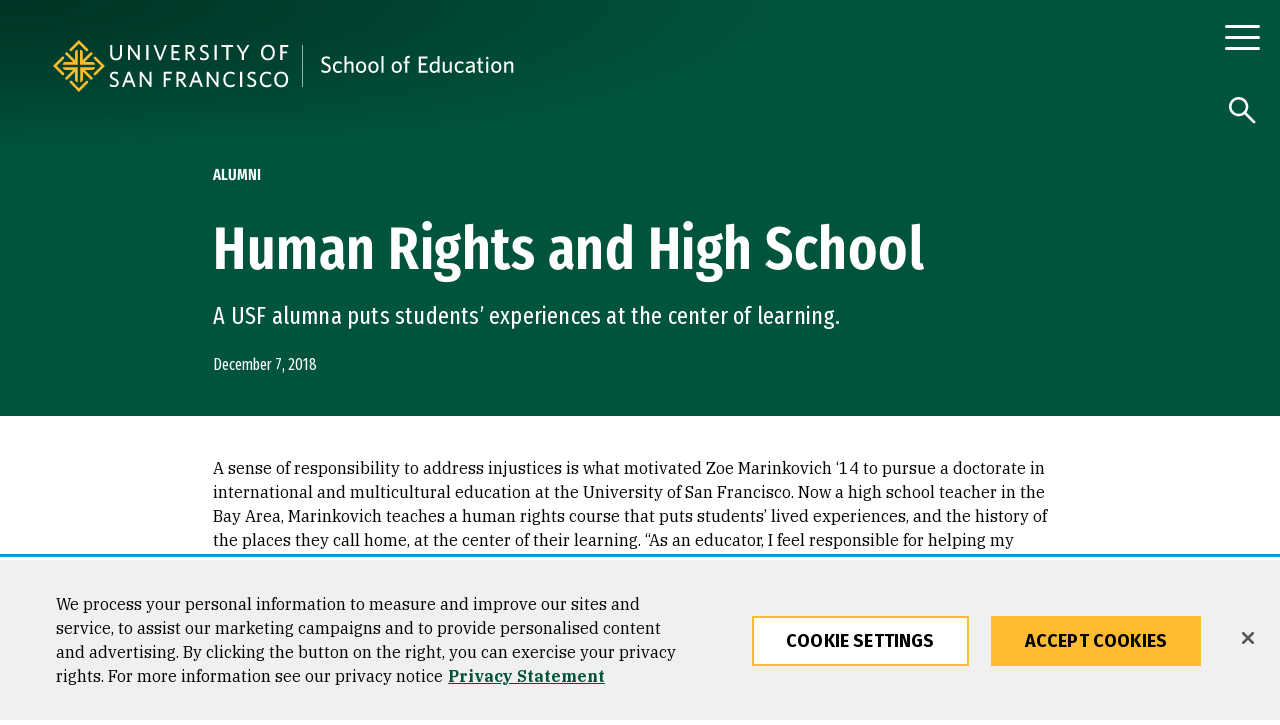

--- FILE ---
content_type: text/html; charset=UTF-8
request_url: https://www.usfca.edu/news/human-rights-and-high-school
body_size: 49641
content:
<!DOCTYPE html>
<html lang="en" dir="ltr" prefix="og: https://ogp.me/ns#">
  <head>
<script>
    // Define dataLayer and the gtag function.
    window.dataLayer = window.dataLayer || [];
    function gtag(){dataLayer.push(arguments);}
    // Default ad_storage to 'denied'.
    gtag('consent', 'default', {
        ad_storage: "granted",
        analytics_storage: "granted",
        ad_user_data: "granted",
        ad_personalization: "granted",
        'wait_for_update': 500 // wait this many ms to check for consent update before sending network requests
    });
    // If ads_storage is denied, ads data (like gclid and gbraid) is redacted from URLs
    gtag('set', 'ads_data_redaction', true);
    // If a consent update is not received before the next page load, some information will be passed through the URL for continuity
    gtag('set', 'url_passthrough', true);
</script>
<!-- OneTrust Cookies Consent Notice start for usfca.edu -->
  <script src="https://cdn.cookielaw.org/scripttemplates/otSDKStub.js" type="text/javascript" charset="UTF-8" data-domain-script="018e5283-039b-7552-b02d-f856f49fa35e" ></script>
<script type="text/javascript">
function OptanonWrapper() { }
</script>
<!-- OneTrust Cookies Consent Notice end for usfca.edu -->

    <meta charset="utf-8" /><script type="text/javascript">(window.NREUM||(NREUM={})).init={privacy:{cookies_enabled:true},ajax:{deny_list:["bam.nr-data.net"]},feature_flags:["soft_nav"],distributed_tracing:{enabled:true}};(window.NREUM||(NREUM={})).loader_config={agentID:"1103156521",accountID:"3553038",trustKey:"66686",xpid:"VwMCUlZQABAJUVlXBQUFUVM=",licenseKey:"NRJS-fa47084b7b5081b4604",applicationID:"958524277",browserID:"1103156521"};;/*! For license information please see nr-loader-spa-1.308.0.min.js.LICENSE.txt */
(()=>{var e,t,r={384:(e,t,r)=>{"use strict";r.d(t,{NT:()=>a,US:()=>u,Zm:()=>o,bQ:()=>d,dV:()=>c,pV:()=>l});var n=r(6154),i=r(1863),s=r(1910);const a={beacon:"bam.nr-data.net",errorBeacon:"bam.nr-data.net"};function o(){return n.gm.NREUM||(n.gm.NREUM={}),void 0===n.gm.newrelic&&(n.gm.newrelic=n.gm.NREUM),n.gm.NREUM}function c(){let e=o();return e.o||(e.o={ST:n.gm.setTimeout,SI:n.gm.setImmediate||n.gm.setInterval,CT:n.gm.clearTimeout,XHR:n.gm.XMLHttpRequest,REQ:n.gm.Request,EV:n.gm.Event,PR:n.gm.Promise,MO:n.gm.MutationObserver,FETCH:n.gm.fetch,WS:n.gm.WebSocket},(0,s.i)(...Object.values(e.o))),e}function d(e,t){let r=o();r.initializedAgents??={},t.initializedAt={ms:(0,i.t)(),date:new Date},r.initializedAgents[e]=t}function u(e,t){o()[e]=t}function l(){return function(){let e=o();const t=e.info||{};e.info={beacon:a.beacon,errorBeacon:a.errorBeacon,...t}}(),function(){let e=o();const t=e.init||{};e.init={...t}}(),c(),function(){let e=o();const t=e.loader_config||{};e.loader_config={...t}}(),o()}},782:(e,t,r)=>{"use strict";r.d(t,{T:()=>n});const n=r(860).K7.pageViewTiming},860:(e,t,r)=>{"use strict";r.d(t,{$J:()=>u,K7:()=>c,P3:()=>d,XX:()=>i,Yy:()=>o,df:()=>s,qY:()=>n,v4:()=>a});const n="events",i="jserrors",s="browser/blobs",a="rum",o="browser/logs",c={ajax:"ajax",genericEvents:"generic_events",jserrors:i,logging:"logging",metrics:"metrics",pageAction:"page_action",pageViewEvent:"page_view_event",pageViewTiming:"page_view_timing",sessionReplay:"session_replay",sessionTrace:"session_trace",softNav:"soft_navigations",spa:"spa"},d={[c.pageViewEvent]:1,[c.pageViewTiming]:2,[c.metrics]:3,[c.jserrors]:4,[c.spa]:5,[c.ajax]:6,[c.sessionTrace]:7,[c.softNav]:8,[c.sessionReplay]:9,[c.logging]:10,[c.genericEvents]:11},u={[c.pageViewEvent]:a,[c.pageViewTiming]:n,[c.ajax]:n,[c.spa]:n,[c.softNav]:n,[c.metrics]:i,[c.jserrors]:i,[c.sessionTrace]:s,[c.sessionReplay]:s,[c.logging]:o,[c.genericEvents]:"ins"}},944:(e,t,r)=>{"use strict";r.d(t,{R:()=>i});var n=r(3241);function i(e,t){"function"==typeof console.debug&&(console.debug("New Relic Warning: https://github.com/newrelic/newrelic-browser-agent/blob/main/docs/warning-codes.md#".concat(e),t),(0,n.W)({agentIdentifier:null,drained:null,type:"data",name:"warn",feature:"warn",data:{code:e,secondary:t}}))}},993:(e,t,r)=>{"use strict";r.d(t,{A$:()=>s,ET:()=>a,TZ:()=>o,p_:()=>i});var n=r(860);const i={ERROR:"ERROR",WARN:"WARN",INFO:"INFO",DEBUG:"DEBUG",TRACE:"TRACE"},s={OFF:0,ERROR:1,WARN:2,INFO:3,DEBUG:4,TRACE:5},a="log",o=n.K7.logging},1541:(e,t,r)=>{"use strict";r.d(t,{U:()=>i,f:()=>n});const n={MFE:"MFE",BA:"BA"};function i(e,t){if(2!==t?.harvestEndpointVersion)return{};const r=t.agentRef.runtime.appMetadata.agents[0].entityGuid;return e?{"source.id":e.id,"source.name":e.name,"source.type":e.type,"parent.id":e.parent?.id||r,"parent.type":e.parent?.type||n.BA}:{"entity.guid":r,appId:t.agentRef.info.applicationID}}},1687:(e,t,r)=>{"use strict";r.d(t,{Ak:()=>d,Ze:()=>h,x3:()=>u});var n=r(3241),i=r(7836),s=r(3606),a=r(860),o=r(2646);const c={};function d(e,t){const r={staged:!1,priority:a.P3[t]||0};l(e),c[e].get(t)||c[e].set(t,r)}function u(e,t){e&&c[e]&&(c[e].get(t)&&c[e].delete(t),p(e,t,!1),c[e].size&&f(e))}function l(e){if(!e)throw new Error("agentIdentifier required");c[e]||(c[e]=new Map)}function h(e="",t="feature",r=!1){if(l(e),!e||!c[e].get(t)||r)return p(e,t);c[e].get(t).staged=!0,f(e)}function f(e){const t=Array.from(c[e]);t.every(([e,t])=>t.staged)&&(t.sort((e,t)=>e[1].priority-t[1].priority),t.forEach(([t])=>{c[e].delete(t),p(e,t)}))}function p(e,t,r=!0){const a=e?i.ee.get(e):i.ee,c=s.i.handlers;if(!a.aborted&&a.backlog&&c){if((0,n.W)({agentIdentifier:e,type:"lifecycle",name:"drain",feature:t}),r){const e=a.backlog[t],r=c[t];if(r){for(let t=0;e&&t<e.length;++t)g(e[t],r);Object.entries(r).forEach(([e,t])=>{Object.values(t||{}).forEach(t=>{t[0]?.on&&t[0]?.context()instanceof o.y&&t[0].on(e,t[1])})})}}a.isolatedBacklog||delete c[t],a.backlog[t]=null,a.emit("drain-"+t,[])}}function g(e,t){var r=e[1];Object.values(t[r]||{}).forEach(t=>{var r=e[0];if(t[0]===r){var n=t[1],i=e[3],s=e[2];n.apply(i,s)}})}},1738:(e,t,r)=>{"use strict";r.d(t,{U:()=>f,Y:()=>h});var n=r(3241),i=r(9908),s=r(1863),a=r(944),o=r(5701),c=r(3969),d=r(8362),u=r(860),l=r(4261);function h(e,t,r,s){const h=s||r;!h||h[e]&&h[e]!==d.d.prototype[e]||(h[e]=function(){(0,i.p)(c.xV,["API/"+e+"/called"],void 0,u.K7.metrics,r.ee),(0,n.W)({agentIdentifier:r.agentIdentifier,drained:!!o.B?.[r.agentIdentifier],type:"data",name:"api",feature:l.Pl+e,data:{}});try{return t.apply(this,arguments)}catch(e){(0,a.R)(23,e)}})}function f(e,t,r,n,a){const o=e.info;null===r?delete o.jsAttributes[t]:o.jsAttributes[t]=r,(a||null===r)&&(0,i.p)(l.Pl+n,[(0,s.t)(),t,r],void 0,"session",e.ee)}},1741:(e,t,r)=>{"use strict";r.d(t,{W:()=>s});var n=r(944),i=r(4261);class s{#e(e,...t){if(this[e]!==s.prototype[e])return this[e](...t);(0,n.R)(35,e)}addPageAction(e,t){return this.#e(i.hG,e,t)}register(e){return this.#e(i.eY,e)}recordCustomEvent(e,t){return this.#e(i.fF,e,t)}setPageViewName(e,t){return this.#e(i.Fw,e,t)}setCustomAttribute(e,t,r){return this.#e(i.cD,e,t,r)}noticeError(e,t){return this.#e(i.o5,e,t)}setUserId(e,t=!1){return this.#e(i.Dl,e,t)}setApplicationVersion(e){return this.#e(i.nb,e)}setErrorHandler(e){return this.#e(i.bt,e)}addRelease(e,t){return this.#e(i.k6,e,t)}log(e,t){return this.#e(i.$9,e,t)}start(){return this.#e(i.d3)}finished(e){return this.#e(i.BL,e)}recordReplay(){return this.#e(i.CH)}pauseReplay(){return this.#e(i.Tb)}addToTrace(e){return this.#e(i.U2,e)}setCurrentRouteName(e){return this.#e(i.PA,e)}interaction(e){return this.#e(i.dT,e)}wrapLogger(e,t,r){return this.#e(i.Wb,e,t,r)}measure(e,t){return this.#e(i.V1,e,t)}consent(e){return this.#e(i.Pv,e)}}},1863:(e,t,r)=>{"use strict";function n(){return Math.floor(performance.now())}r.d(t,{t:()=>n})},1910:(e,t,r)=>{"use strict";r.d(t,{i:()=>s});var n=r(944);const i=new Map;function s(...e){return e.every(e=>{if(i.has(e))return i.get(e);const t="function"==typeof e?e.toString():"",r=t.includes("[native code]"),s=t.includes("nrWrapper");return r||s||(0,n.R)(64,e?.name||t),i.set(e,r),r})}},2555:(e,t,r)=>{"use strict";r.d(t,{D:()=>o,f:()=>a});var n=r(384),i=r(8122);const s={beacon:n.NT.beacon,errorBeacon:n.NT.errorBeacon,licenseKey:void 0,applicationID:void 0,sa:void 0,queueTime:void 0,applicationTime:void 0,ttGuid:void 0,user:void 0,account:void 0,product:void 0,extra:void 0,jsAttributes:{},userAttributes:void 0,atts:void 0,transactionName:void 0,tNamePlain:void 0};function a(e){try{return!!e.licenseKey&&!!e.errorBeacon&&!!e.applicationID}catch(e){return!1}}const o=e=>(0,i.a)(e,s)},2614:(e,t,r)=>{"use strict";r.d(t,{BB:()=>a,H3:()=>n,g:()=>d,iL:()=>c,tS:()=>o,uh:()=>i,wk:()=>s});const n="NRBA",i="SESSION",s=144e5,a=18e5,o={STARTED:"session-started",PAUSE:"session-pause",RESET:"session-reset",RESUME:"session-resume",UPDATE:"session-update"},c={SAME_TAB:"same-tab",CROSS_TAB:"cross-tab"},d={OFF:0,FULL:1,ERROR:2}},2646:(e,t,r)=>{"use strict";r.d(t,{y:()=>n});class n{constructor(e){this.contextId=e}}},2843:(e,t,r)=>{"use strict";r.d(t,{G:()=>s,u:()=>i});var n=r(3878);function i(e,t=!1,r,i){(0,n.DD)("visibilitychange",function(){if(t)return void("hidden"===document.visibilityState&&e());e(document.visibilityState)},r,i)}function s(e,t,r){(0,n.sp)("pagehide",e,t,r)}},3241:(e,t,r)=>{"use strict";r.d(t,{W:()=>s});var n=r(6154);const i="newrelic";function s(e={}){try{n.gm.dispatchEvent(new CustomEvent(i,{detail:e}))}catch(e){}}},3304:(e,t,r)=>{"use strict";r.d(t,{A:()=>s});var n=r(7836);const i=()=>{const e=new WeakSet;return(t,r)=>{if("object"==typeof r&&null!==r){if(e.has(r))return;e.add(r)}return r}};function s(e){try{return JSON.stringify(e,i())??""}catch(e){try{n.ee.emit("internal-error",[e])}catch(e){}return""}}},3333:(e,t,r)=>{"use strict";r.d(t,{$v:()=>u,TZ:()=>n,Xh:()=>c,Zp:()=>i,kd:()=>d,mq:()=>o,nf:()=>a,qN:()=>s});const n=r(860).K7.genericEvents,i=["auxclick","click","copy","keydown","paste","scrollend"],s=["focus","blur"],a=4,o=1e3,c=2e3,d=["PageAction","UserAction","BrowserPerformance"],u={RESOURCES:"experimental.resources",REGISTER:"register"}},3434:(e,t,r)=>{"use strict";r.d(t,{Jt:()=>s,YM:()=>d});var n=r(7836),i=r(5607);const s="nr@original:".concat(i.W),a=50;var o=Object.prototype.hasOwnProperty,c=!1;function d(e,t){return e||(e=n.ee),r.inPlace=function(e,t,n,i,s){n||(n="");const a="-"===n.charAt(0);for(let o=0;o<t.length;o++){const c=t[o],d=e[c];l(d)||(e[c]=r(d,a?c+n:n,i,c,s))}},r.flag=s,r;function r(t,r,n,c,d){return l(t)?t:(r||(r=""),nrWrapper[s]=t,function(e,t,r){if(Object.defineProperty&&Object.keys)try{return Object.keys(e).forEach(function(r){Object.defineProperty(t,r,{get:function(){return e[r]},set:function(t){return e[r]=t,t}})}),t}catch(e){u([e],r)}for(var n in e)o.call(e,n)&&(t[n]=e[n])}(t,nrWrapper,e),nrWrapper);function nrWrapper(){var s,o,l,h;let f;try{o=this,s=[...arguments],l="function"==typeof n?n(s,o):n||{}}catch(t){u([t,"",[s,o,c],l],e)}i(r+"start",[s,o,c],l,d);const p=performance.now();let g;try{return h=t.apply(o,s),g=performance.now(),h}catch(e){throw g=performance.now(),i(r+"err",[s,o,e],l,d),f=e,f}finally{const e=g-p,t={start:p,end:g,duration:e,isLongTask:e>=a,methodName:c,thrownError:f};t.isLongTask&&i("long-task",[t,o],l,d),i(r+"end",[s,o,h],l,d)}}}function i(r,n,i,s){if(!c||t){var a=c;c=!0;try{e.emit(r,n,i,t,s)}catch(t){u([t,r,n,i],e)}c=a}}}function u(e,t){t||(t=n.ee);try{t.emit("internal-error",e)}catch(e){}}function l(e){return!(e&&"function"==typeof e&&e.apply&&!e[s])}},3606:(e,t,r)=>{"use strict";r.d(t,{i:()=>s});var n=r(9908);s.on=a;var i=s.handlers={};function s(e,t,r,s){a(s||n.d,i,e,t,r)}function a(e,t,r,i,s){s||(s="feature"),e||(e=n.d);var a=t[s]=t[s]||{};(a[r]=a[r]||[]).push([e,i])}},3738:(e,t,r)=>{"use strict";r.d(t,{He:()=>i,Kp:()=>o,Lc:()=>d,Rz:()=>u,TZ:()=>n,bD:()=>s,d3:()=>a,jx:()=>l,sl:()=>h,uP:()=>c});const n=r(860).K7.sessionTrace,i="bstResource",s="resource",a="-start",o="-end",c="fn"+a,d="fn"+o,u="pushState",l=1e3,h=3e4},3785:(e,t,r)=>{"use strict";r.d(t,{R:()=>c,b:()=>d});var n=r(9908),i=r(1863),s=r(860),a=r(3969),o=r(993);function c(e,t,r={},c=o.p_.INFO,d=!0,u,l=(0,i.t)()){(0,n.p)(a.xV,["API/logging/".concat(c.toLowerCase(),"/called")],void 0,s.K7.metrics,e),(0,n.p)(o.ET,[l,t,r,c,d,u],void 0,s.K7.logging,e)}function d(e){return"string"==typeof e&&Object.values(o.p_).some(t=>t===e.toUpperCase().trim())}},3878:(e,t,r)=>{"use strict";function n(e,t){return{capture:e,passive:!1,signal:t}}function i(e,t,r=!1,i){window.addEventListener(e,t,n(r,i))}function s(e,t,r=!1,i){document.addEventListener(e,t,n(r,i))}r.d(t,{DD:()=>s,jT:()=>n,sp:()=>i})},3962:(e,t,r)=>{"use strict";r.d(t,{AM:()=>a,O2:()=>l,OV:()=>s,Qu:()=>h,TZ:()=>c,ih:()=>f,pP:()=>o,t1:()=>u,tC:()=>i,wD:()=>d});var n=r(860);const i=["click","keydown","submit"],s="popstate",a="api",o="initialPageLoad",c=n.K7.softNav,d=5e3,u=500,l={INITIAL_PAGE_LOAD:"",ROUTE_CHANGE:1,UNSPECIFIED:2},h={INTERACTION:1,AJAX:2,CUSTOM_END:3,CUSTOM_TRACER:4},f={IP:"in progress",PF:"pending finish",FIN:"finished",CAN:"cancelled"}},3969:(e,t,r)=>{"use strict";r.d(t,{TZ:()=>n,XG:()=>o,rs:()=>i,xV:()=>a,z_:()=>s});const n=r(860).K7.metrics,i="sm",s="cm",a="storeSupportabilityMetrics",o="storeEventMetrics"},4234:(e,t,r)=>{"use strict";r.d(t,{W:()=>s});var n=r(7836),i=r(1687);class s{constructor(e,t){this.agentIdentifier=e,this.ee=n.ee.get(e),this.featureName=t,this.blocked=!1}deregisterDrain(){(0,i.x3)(this.agentIdentifier,this.featureName)}}},4261:(e,t,r)=>{"use strict";r.d(t,{$9:()=>u,BL:()=>c,CH:()=>p,Dl:()=>R,Fw:()=>w,PA:()=>v,Pl:()=>n,Pv:()=>A,Tb:()=>h,U2:()=>a,V1:()=>E,Wb:()=>T,bt:()=>y,cD:()=>b,d3:()=>x,dT:()=>d,eY:()=>g,fF:()=>f,hG:()=>s,hw:()=>i,k6:()=>o,nb:()=>m,o5:()=>l});const n="api-",i=n+"ixn-",s="addPageAction",a="addToTrace",o="addRelease",c="finished",d="interaction",u="log",l="noticeError",h="pauseReplay",f="recordCustomEvent",p="recordReplay",g="register",m="setApplicationVersion",v="setCurrentRouteName",b="setCustomAttribute",y="setErrorHandler",w="setPageViewName",R="setUserId",x="start",T="wrapLogger",E="measure",A="consent"},5205:(e,t,r)=>{"use strict";r.d(t,{j:()=>S});var n=r(384),i=r(1741);var s=r(2555),a=r(3333);const o=e=>{if(!e||"string"!=typeof e)return!1;try{document.createDocumentFragment().querySelector(e)}catch{return!1}return!0};var c=r(2614),d=r(944),u=r(8122);const l="[data-nr-mask]",h=e=>(0,u.a)(e,(()=>{const e={feature_flags:[],experimental:{allow_registered_children:!1,resources:!1},mask_selector:"*",block_selector:"[data-nr-block]",mask_input_options:{color:!1,date:!1,"datetime-local":!1,email:!1,month:!1,number:!1,range:!1,search:!1,tel:!1,text:!1,time:!1,url:!1,week:!1,textarea:!1,select:!1,password:!0}};return{ajax:{deny_list:void 0,block_internal:!0,enabled:!0,autoStart:!0},api:{get allow_registered_children(){return e.feature_flags.includes(a.$v.REGISTER)||e.experimental.allow_registered_children},set allow_registered_children(t){e.experimental.allow_registered_children=t},duplicate_registered_data:!1},browser_consent_mode:{enabled:!1},distributed_tracing:{enabled:void 0,exclude_newrelic_header:void 0,cors_use_newrelic_header:void 0,cors_use_tracecontext_headers:void 0,allowed_origins:void 0},get feature_flags(){return e.feature_flags},set feature_flags(t){e.feature_flags=t},generic_events:{enabled:!0,autoStart:!0},harvest:{interval:30},jserrors:{enabled:!0,autoStart:!0},logging:{enabled:!0,autoStart:!0},metrics:{enabled:!0,autoStart:!0},obfuscate:void 0,page_action:{enabled:!0},page_view_event:{enabled:!0,autoStart:!0},page_view_timing:{enabled:!0,autoStart:!0},performance:{capture_marks:!1,capture_measures:!1,capture_detail:!0,resources:{get enabled(){return e.feature_flags.includes(a.$v.RESOURCES)||e.experimental.resources},set enabled(t){e.experimental.resources=t},asset_types:[],first_party_domains:[],ignore_newrelic:!0}},privacy:{cookies_enabled:!0},proxy:{assets:void 0,beacon:void 0},session:{expiresMs:c.wk,inactiveMs:c.BB},session_replay:{autoStart:!0,enabled:!1,preload:!1,sampling_rate:10,error_sampling_rate:100,collect_fonts:!1,inline_images:!1,fix_stylesheets:!0,mask_all_inputs:!0,get mask_text_selector(){return e.mask_selector},set mask_text_selector(t){o(t)?e.mask_selector="".concat(t,",").concat(l):""===t||null===t?e.mask_selector=l:(0,d.R)(5,t)},get block_class(){return"nr-block"},get ignore_class(){return"nr-ignore"},get mask_text_class(){return"nr-mask"},get block_selector(){return e.block_selector},set block_selector(t){o(t)?e.block_selector+=",".concat(t):""!==t&&(0,d.R)(6,t)},get mask_input_options(){return e.mask_input_options},set mask_input_options(t){t&&"object"==typeof t?e.mask_input_options={...t,password:!0}:(0,d.R)(7,t)}},session_trace:{enabled:!0,autoStart:!0},soft_navigations:{enabled:!0,autoStart:!0},spa:{enabled:!0,autoStart:!0},ssl:void 0,user_actions:{enabled:!0,elementAttributes:["id","className","tagName","type"]}}})());var f=r(6154),p=r(9324);let g=0;const m={buildEnv:p.F3,distMethod:p.Xs,version:p.xv,originTime:f.WN},v={consented:!1},b={appMetadata:{},get consented(){return this.session?.state?.consent||v.consented},set consented(e){v.consented=e},customTransaction:void 0,denyList:void 0,disabled:!1,harvester:void 0,isolatedBacklog:!1,isRecording:!1,loaderType:void 0,maxBytes:3e4,obfuscator:void 0,onerror:void 0,ptid:void 0,releaseIds:{},session:void 0,timeKeeper:void 0,registeredEntities:[],jsAttributesMetadata:{bytes:0},get harvestCount(){return++g}},y=e=>{const t=(0,u.a)(e,b),r=Object.keys(m).reduce((e,t)=>(e[t]={value:m[t],writable:!1,configurable:!0,enumerable:!0},e),{});return Object.defineProperties(t,r)};var w=r(5701);const R=e=>{const t=e.startsWith("http");e+="/",r.p=t?e:"https://"+e};var x=r(7836),T=r(3241);const E={accountID:void 0,trustKey:void 0,agentID:void 0,licenseKey:void 0,applicationID:void 0,xpid:void 0},A=e=>(0,u.a)(e,E),_=new Set;function S(e,t={},r,a){let{init:o,info:c,loader_config:d,runtime:u={},exposed:l=!0}=t;if(!c){const e=(0,n.pV)();o=e.init,c=e.info,d=e.loader_config}e.init=h(o||{}),e.loader_config=A(d||{}),c.jsAttributes??={},f.bv&&(c.jsAttributes.isWorker=!0),e.info=(0,s.D)(c);const p=e.init,g=[c.beacon,c.errorBeacon];_.has(e.agentIdentifier)||(p.proxy.assets&&(R(p.proxy.assets),g.push(p.proxy.assets)),p.proxy.beacon&&g.push(p.proxy.beacon),e.beacons=[...g],function(e){const t=(0,n.pV)();Object.getOwnPropertyNames(i.W.prototype).forEach(r=>{const n=i.W.prototype[r];if("function"!=typeof n||"constructor"===n)return;let s=t[r];e[r]&&!1!==e.exposed&&"micro-agent"!==e.runtime?.loaderType&&(t[r]=(...t)=>{const n=e[r](...t);return s?s(...t):n})})}(e),(0,n.US)("activatedFeatures",w.B)),u.denyList=[...p.ajax.deny_list||[],...p.ajax.block_internal?g:[]],u.ptid=e.agentIdentifier,u.loaderType=r,e.runtime=y(u),_.has(e.agentIdentifier)||(e.ee=x.ee.get(e.agentIdentifier),e.exposed=l,(0,T.W)({agentIdentifier:e.agentIdentifier,drained:!!w.B?.[e.agentIdentifier],type:"lifecycle",name:"initialize",feature:void 0,data:e.config})),_.add(e.agentIdentifier)}},5270:(e,t,r)=>{"use strict";r.d(t,{Aw:()=>a,SR:()=>s,rF:()=>o});var n=r(384),i=r(7767);function s(e){return!!(0,n.dV)().o.MO&&(0,i.V)(e)&&!0===e?.session_trace.enabled}function a(e){return!0===e?.session_replay.preload&&s(e)}function o(e,t){try{if("string"==typeof t?.type){if("password"===t.type.toLowerCase())return"*".repeat(e?.length||0);if(void 0!==t?.dataset?.nrUnmask||t?.classList?.contains("nr-unmask"))return e}}catch(e){}return"string"==typeof e?e.replace(/[\S]/g,"*"):"*".repeat(e?.length||0)}},5289:(e,t,r)=>{"use strict";r.d(t,{GG:()=>a,Qr:()=>c,sB:()=>o});var n=r(3878),i=r(6389);function s(){return"undefined"==typeof document||"complete"===document.readyState}function a(e,t){if(s())return e();const r=(0,i.J)(e),a=setInterval(()=>{s()&&(clearInterval(a),r())},500);(0,n.sp)("load",r,t)}function o(e){if(s())return e();(0,n.DD)("DOMContentLoaded",e)}function c(e){if(s())return e();(0,n.sp)("popstate",e)}},5607:(e,t,r)=>{"use strict";r.d(t,{W:()=>n});const n=(0,r(9566).bz)()},5701:(e,t,r)=>{"use strict";r.d(t,{B:()=>s,t:()=>a});var n=r(3241);const i=new Set,s={};function a(e,t){const r=t.agentIdentifier;s[r]??={},e&&"object"==typeof e&&(i.has(r)||(t.ee.emit("rumresp",[e]),s[r]=e,i.add(r),(0,n.W)({agentIdentifier:r,loaded:!0,drained:!0,type:"lifecycle",name:"load",feature:void 0,data:e})))}},6154:(e,t,r)=>{"use strict";r.d(t,{OF:()=>d,RI:()=>i,WN:()=>h,bv:()=>s,eN:()=>f,gm:()=>a,lR:()=>l,m:()=>c,mw:()=>o,sb:()=>u});var n=r(1863);const i="undefined"!=typeof window&&!!window.document,s="undefined"!=typeof WorkerGlobalScope&&("undefined"!=typeof self&&self instanceof WorkerGlobalScope&&self.navigator instanceof WorkerNavigator||"undefined"!=typeof globalThis&&globalThis instanceof WorkerGlobalScope&&globalThis.navigator instanceof WorkerNavigator),a=i?window:"undefined"!=typeof WorkerGlobalScope&&("undefined"!=typeof self&&self instanceof WorkerGlobalScope&&self||"undefined"!=typeof globalThis&&globalThis instanceof WorkerGlobalScope&&globalThis),o=Boolean("hidden"===a?.document?.visibilityState),c=""+a?.location,d=/iPad|iPhone|iPod/.test(a.navigator?.userAgent),u=d&&"undefined"==typeof SharedWorker,l=(()=>{const e=a.navigator?.userAgent?.match(/Firefox[/\s](\d+\.\d+)/);return Array.isArray(e)&&e.length>=2?+e[1]:0})(),h=Date.now()-(0,n.t)(),f=()=>"undefined"!=typeof PerformanceNavigationTiming&&a?.performance?.getEntriesByType("navigation")?.[0]?.responseStart},6344:(e,t,r)=>{"use strict";r.d(t,{BB:()=>u,Qb:()=>l,TZ:()=>i,Ug:()=>a,Vh:()=>s,_s:()=>o,bc:()=>d,yP:()=>c});var n=r(2614);const i=r(860).K7.sessionReplay,s="errorDuringReplay",a=.12,o={DomContentLoaded:0,Load:1,FullSnapshot:2,IncrementalSnapshot:3,Meta:4,Custom:5},c={[n.g.ERROR]:15e3,[n.g.FULL]:3e5,[n.g.OFF]:0},d={RESET:{message:"Session was reset",sm:"Reset"},IMPORT:{message:"Recorder failed to import",sm:"Import"},TOO_MANY:{message:"429: Too Many Requests",sm:"Too-Many"},TOO_BIG:{message:"Payload was too large",sm:"Too-Big"},CROSS_TAB:{message:"Session Entity was set to OFF on another tab",sm:"Cross-Tab"},ENTITLEMENTS:{message:"Session Replay is not allowed and will not be started",sm:"Entitlement"}},u=5e3,l={API:"api",RESUME:"resume",SWITCH_TO_FULL:"switchToFull",INITIALIZE:"initialize",PRELOAD:"preload"}},6389:(e,t,r)=>{"use strict";function n(e,t=500,r={}){const n=r?.leading||!1;let i;return(...r)=>{n&&void 0===i&&(e.apply(this,r),i=setTimeout(()=>{i=clearTimeout(i)},t)),n||(clearTimeout(i),i=setTimeout(()=>{e.apply(this,r)},t))}}function i(e){let t=!1;return(...r)=>{t||(t=!0,e.apply(this,r))}}r.d(t,{J:()=>i,s:()=>n})},6630:(e,t,r)=>{"use strict";r.d(t,{T:()=>n});const n=r(860).K7.pageViewEvent},6774:(e,t,r)=>{"use strict";r.d(t,{T:()=>n});const n=r(860).K7.jserrors},7295:(e,t,r)=>{"use strict";r.d(t,{Xv:()=>a,gX:()=>i,iW:()=>s});var n=[];function i(e){if(!e||s(e))return!1;if(0===n.length)return!0;if("*"===n[0].hostname)return!1;for(var t=0;t<n.length;t++){var r=n[t];if(r.hostname.test(e.hostname)&&r.pathname.test(e.pathname))return!1}return!0}function s(e){return void 0===e.hostname}function a(e){if(n=[],e&&e.length)for(var t=0;t<e.length;t++){let r=e[t];if(!r)continue;if("*"===r)return void(n=[{hostname:"*"}]);0===r.indexOf("http://")?r=r.substring(7):0===r.indexOf("https://")&&(r=r.substring(8));const i=r.indexOf("/");let s,a;i>0?(s=r.substring(0,i),a=r.substring(i)):(s=r,a="*");let[c]=s.split(":");n.push({hostname:o(c),pathname:o(a,!0)})}}function o(e,t=!1){const r=e.replace(/[.+?^${}()|[\]\\]/g,e=>"\\"+e).replace(/\*/g,".*?");return new RegExp((t?"^":"")+r+"$")}},7485:(e,t,r)=>{"use strict";r.d(t,{D:()=>i});var n=r(6154);function i(e){if(0===(e||"").indexOf("data:"))return{protocol:"data"};try{const t=new URL(e,location.href),r={port:t.port,hostname:t.hostname,pathname:t.pathname,search:t.search,protocol:t.protocol.slice(0,t.protocol.indexOf(":")),sameOrigin:t.protocol===n.gm?.location?.protocol&&t.host===n.gm?.location?.host};return r.port&&""!==r.port||("http:"===t.protocol&&(r.port="80"),"https:"===t.protocol&&(r.port="443")),r.pathname&&""!==r.pathname?r.pathname.startsWith("/")||(r.pathname="/".concat(r.pathname)):r.pathname="/",r}catch(e){return{}}}},7699:(e,t,r)=>{"use strict";r.d(t,{It:()=>s,KC:()=>o,No:()=>i,qh:()=>a});var n=r(860);const i=16e3,s=1e6,a="SESSION_ERROR",o={[n.K7.logging]:!0,[n.K7.genericEvents]:!1,[n.K7.jserrors]:!1,[n.K7.ajax]:!1}},7767:(e,t,r)=>{"use strict";r.d(t,{V:()=>i});var n=r(6154);const i=e=>n.RI&&!0===e?.privacy.cookies_enabled},7836:(e,t,r)=>{"use strict";r.d(t,{P:()=>o,ee:()=>c});var n=r(384),i=r(8990),s=r(2646),a=r(5607);const o="nr@context:".concat(a.W),c=function e(t,r){var n={},a={},u={},l=!1;try{l=16===r.length&&d.initializedAgents?.[r]?.runtime.isolatedBacklog}catch(e){}var h={on:p,addEventListener:p,removeEventListener:function(e,t){var r=n[e];if(!r)return;for(var i=0;i<r.length;i++)r[i]===t&&r.splice(i,1)},emit:function(e,r,n,i,s){!1!==s&&(s=!0);if(c.aborted&&!i)return;t&&s&&t.emit(e,r,n);var o=f(n);g(e).forEach(e=>{e.apply(o,r)});var d=v()[a[e]];d&&d.push([h,e,r,o]);return o},get:m,listeners:g,context:f,buffer:function(e,t){const r=v();if(t=t||"feature",h.aborted)return;Object.entries(e||{}).forEach(([e,n])=>{a[n]=t,t in r||(r[t]=[])})},abort:function(){h._aborted=!0,Object.keys(h.backlog).forEach(e=>{delete h.backlog[e]})},isBuffering:function(e){return!!v()[a[e]]},debugId:r,backlog:l?{}:t&&"object"==typeof t.backlog?t.backlog:{},isolatedBacklog:l};return Object.defineProperty(h,"aborted",{get:()=>{let e=h._aborted||!1;return e||(t&&(e=t.aborted),e)}}),h;function f(e){return e&&e instanceof s.y?e:e?(0,i.I)(e,o,()=>new s.y(o)):new s.y(o)}function p(e,t){n[e]=g(e).concat(t)}function g(e){return n[e]||[]}function m(t){return u[t]=u[t]||e(h,t)}function v(){return h.backlog}}(void 0,"globalEE"),d=(0,n.Zm)();d.ee||(d.ee=c)},8122:(e,t,r)=>{"use strict";r.d(t,{a:()=>i});var n=r(944);function i(e,t){try{if(!e||"object"!=typeof e)return(0,n.R)(3);if(!t||"object"!=typeof t)return(0,n.R)(4);const r=Object.create(Object.getPrototypeOf(t),Object.getOwnPropertyDescriptors(t)),s=0===Object.keys(r).length?e:r;for(let a in s)if(void 0!==e[a])try{if(null===e[a]){r[a]=null;continue}Array.isArray(e[a])&&Array.isArray(t[a])?r[a]=Array.from(new Set([...e[a],...t[a]])):"object"==typeof e[a]&&"object"==typeof t[a]?r[a]=i(e[a],t[a]):r[a]=e[a]}catch(e){r[a]||(0,n.R)(1,e)}return r}catch(e){(0,n.R)(2,e)}}},8139:(e,t,r)=>{"use strict";r.d(t,{u:()=>h});var n=r(7836),i=r(3434),s=r(8990),a=r(6154);const o={},c=a.gm.XMLHttpRequest,d="addEventListener",u="removeEventListener",l="nr@wrapped:".concat(n.P);function h(e){var t=function(e){return(e||n.ee).get("events")}(e);if(o[t.debugId]++)return t;o[t.debugId]=1;var r=(0,i.YM)(t,!0);function h(e){r.inPlace(e,[d,u],"-",p)}function p(e,t){return e[1]}return"getPrototypeOf"in Object&&(a.RI&&f(document,h),c&&f(c.prototype,h),f(a.gm,h)),t.on(d+"-start",function(e,t){var n=e[1];if(null!==n&&("function"==typeof n||"object"==typeof n)&&"newrelic"!==e[0]){var i=(0,s.I)(n,l,function(){var e={object:function(){if("function"!=typeof n.handleEvent)return;return n.handleEvent.apply(n,arguments)},function:n}[typeof n];return e?r(e,"fn-",null,e.name||"anonymous"):n});this.wrapped=e[1]=i}}),t.on(u+"-start",function(e){e[1]=this.wrapped||e[1]}),t}function f(e,t,...r){let n=e;for(;"object"==typeof n&&!Object.prototype.hasOwnProperty.call(n,d);)n=Object.getPrototypeOf(n);n&&t(n,...r)}},8362:(e,t,r)=>{"use strict";r.d(t,{d:()=>s});var n=r(9566),i=r(1741);class s extends i.W{agentIdentifier=(0,n.LA)(16)}},8374:(e,t,r)=>{r.nc=(()=>{try{return document?.currentScript?.nonce}catch(e){}return""})()},8990:(e,t,r)=>{"use strict";r.d(t,{I:()=>i});var n=Object.prototype.hasOwnProperty;function i(e,t,r){if(n.call(e,t))return e[t];var i=r();if(Object.defineProperty&&Object.keys)try{return Object.defineProperty(e,t,{value:i,writable:!0,enumerable:!1}),i}catch(e){}return e[t]=i,i}},9119:(e,t,r)=>{"use strict";r.d(t,{L:()=>s});var n=/([^?#]*)[^#]*(#[^?]*|$).*/,i=/([^?#]*)().*/;function s(e,t){return e?e.replace(t?n:i,"$1$2"):e}},9300:(e,t,r)=>{"use strict";r.d(t,{T:()=>n});const n=r(860).K7.ajax},9324:(e,t,r)=>{"use strict";r.d(t,{AJ:()=>a,F3:()=>i,Xs:()=>s,Yq:()=>o,xv:()=>n});const n="1.308.0",i="PROD",s="CDN",a="@newrelic/rrweb",o="1.0.1"},9566:(e,t,r)=>{"use strict";r.d(t,{LA:()=>o,ZF:()=>c,bz:()=>a,el:()=>d});var n=r(6154);const i="xxxxxxxx-xxxx-4xxx-yxxx-xxxxxxxxxxxx";function s(e,t){return e?15&e[t]:16*Math.random()|0}function a(){const e=n.gm?.crypto||n.gm?.msCrypto;let t,r=0;return e&&e.getRandomValues&&(t=e.getRandomValues(new Uint8Array(30))),i.split("").map(e=>"x"===e?s(t,r++).toString(16):"y"===e?(3&s()|8).toString(16):e).join("")}function o(e){const t=n.gm?.crypto||n.gm?.msCrypto;let r,i=0;t&&t.getRandomValues&&(r=t.getRandomValues(new Uint8Array(e)));const a=[];for(var o=0;o<e;o++)a.push(s(r,i++).toString(16));return a.join("")}function c(){return o(16)}function d(){return o(32)}},9908:(e,t,r)=>{"use strict";r.d(t,{d:()=>n,p:()=>i});var n=r(7836).ee.get("handle");function i(e,t,r,i,s){s?(s.buffer([e],i),s.emit(e,t,r)):(n.buffer([e],i),n.emit(e,t,r))}}},n={};function i(e){var t=n[e];if(void 0!==t)return t.exports;var s=n[e]={exports:{}};return r[e](s,s.exports,i),s.exports}i.m=r,i.d=(e,t)=>{for(var r in t)i.o(t,r)&&!i.o(e,r)&&Object.defineProperty(e,r,{enumerable:!0,get:t[r]})},i.f={},i.e=e=>Promise.all(Object.keys(i.f).reduce((t,r)=>(i.f[r](e,t),t),[])),i.u=e=>({212:"nr-spa-compressor",249:"nr-spa-recorder",478:"nr-spa"}[e]+"-1.308.0.min.js"),i.o=(e,t)=>Object.prototype.hasOwnProperty.call(e,t),e={},t="NRBA-1.308.0.PROD:",i.l=(r,n,s,a)=>{if(e[r])e[r].push(n);else{var o,c;if(void 0!==s)for(var d=document.getElementsByTagName("script"),u=0;u<d.length;u++){var l=d[u];if(l.getAttribute("src")==r||l.getAttribute("data-webpack")==t+s){o=l;break}}if(!o){c=!0;var h={478:"sha512-RSfSVnmHk59T/uIPbdSE0LPeqcEdF4/+XhfJdBuccH5rYMOEZDhFdtnh6X6nJk7hGpzHd9Ujhsy7lZEz/ORYCQ==",249:"sha512-ehJXhmntm85NSqW4MkhfQqmeKFulra3klDyY0OPDUE+sQ3GokHlPh1pmAzuNy//3j4ac6lzIbmXLvGQBMYmrkg==",212:"sha512-B9h4CR46ndKRgMBcK+j67uSR2RCnJfGefU+A7FrgR/k42ovXy5x/MAVFiSvFxuVeEk/pNLgvYGMp1cBSK/G6Fg=="};(o=document.createElement("script")).charset="utf-8",i.nc&&o.setAttribute("nonce",i.nc),o.setAttribute("data-webpack",t+s),o.src=r,0!==o.src.indexOf(window.location.origin+"/")&&(o.crossOrigin="anonymous"),h[a]&&(o.integrity=h[a])}e[r]=[n];var f=(t,n)=>{o.onerror=o.onload=null,clearTimeout(p);var i=e[r];if(delete e[r],o.parentNode&&o.parentNode.removeChild(o),i&&i.forEach(e=>e(n)),t)return t(n)},p=setTimeout(f.bind(null,void 0,{type:"timeout",target:o}),12e4);o.onerror=f.bind(null,o.onerror),o.onload=f.bind(null,o.onload),c&&document.head.appendChild(o)}},i.r=e=>{"undefined"!=typeof Symbol&&Symbol.toStringTag&&Object.defineProperty(e,Symbol.toStringTag,{value:"Module"}),Object.defineProperty(e,"__esModule",{value:!0})},i.p="https://js-agent.newrelic.com/",(()=>{var e={38:0,788:0};i.f.j=(t,r)=>{var n=i.o(e,t)?e[t]:void 0;if(0!==n)if(n)r.push(n[2]);else{var s=new Promise((r,i)=>n=e[t]=[r,i]);r.push(n[2]=s);var a=i.p+i.u(t),o=new Error;i.l(a,r=>{if(i.o(e,t)&&(0!==(n=e[t])&&(e[t]=void 0),n)){var s=r&&("load"===r.type?"missing":r.type),a=r&&r.target&&r.target.src;o.message="Loading chunk "+t+" failed: ("+s+": "+a+")",o.name="ChunkLoadError",o.type=s,o.request=a,n[1](o)}},"chunk-"+t,t)}};var t=(t,r)=>{var n,s,[a,o,c]=r,d=0;if(a.some(t=>0!==e[t])){for(n in o)i.o(o,n)&&(i.m[n]=o[n]);if(c)c(i)}for(t&&t(r);d<a.length;d++)s=a[d],i.o(e,s)&&e[s]&&e[s][0](),e[s]=0},r=self["webpackChunk:NRBA-1.308.0.PROD"]=self["webpackChunk:NRBA-1.308.0.PROD"]||[];r.forEach(t.bind(null,0)),r.push=t.bind(null,r.push.bind(r))})(),(()=>{"use strict";i(8374);var e=i(8362),t=i(860);const r=Object.values(t.K7);var n=i(5205);var s=i(9908),a=i(1863),o=i(4261),c=i(1738);var d=i(1687),u=i(4234),l=i(5289),h=i(6154),f=i(944),p=i(5270),g=i(7767),m=i(6389),v=i(7699);class b extends u.W{constructor(e,t){super(e.agentIdentifier,t),this.agentRef=e,this.abortHandler=void 0,this.featAggregate=void 0,this.loadedSuccessfully=void 0,this.onAggregateImported=new Promise(e=>{this.loadedSuccessfully=e}),this.deferred=Promise.resolve(),!1===e.init[this.featureName].autoStart?this.deferred=new Promise((t,r)=>{this.ee.on("manual-start-all",(0,m.J)(()=>{(0,d.Ak)(e.agentIdentifier,this.featureName),t()}))}):(0,d.Ak)(e.agentIdentifier,t)}importAggregator(e,t,r={}){if(this.featAggregate)return;const n=async()=>{let n;await this.deferred;try{if((0,g.V)(e.init)){const{setupAgentSession:t}=await i.e(478).then(i.bind(i,8766));n=t(e)}}catch(e){(0,f.R)(20,e),this.ee.emit("internal-error",[e]),(0,s.p)(v.qh,[e],void 0,this.featureName,this.ee)}try{if(!this.#t(this.featureName,n,e.init))return(0,d.Ze)(this.agentIdentifier,this.featureName),void this.loadedSuccessfully(!1);const{Aggregate:i}=await t();this.featAggregate=new i(e,r),e.runtime.harvester.initializedAggregates.push(this.featAggregate),this.loadedSuccessfully(!0)}catch(e){(0,f.R)(34,e),this.abortHandler?.(),(0,d.Ze)(this.agentIdentifier,this.featureName,!0),this.loadedSuccessfully(!1),this.ee&&this.ee.abort()}};h.RI?(0,l.GG)(()=>n(),!0):n()}#t(e,r,n){if(this.blocked)return!1;switch(e){case t.K7.sessionReplay:return(0,p.SR)(n)&&!!r;case t.K7.sessionTrace:return!!r;default:return!0}}}var y=i(6630),w=i(2614),R=i(3241);class x extends b{static featureName=y.T;constructor(e){var t;super(e,y.T),this.setupInspectionEvents(e.agentIdentifier),t=e,(0,c.Y)(o.Fw,function(e,r){"string"==typeof e&&("/"!==e.charAt(0)&&(e="/"+e),t.runtime.customTransaction=(r||"http://custom.transaction")+e,(0,s.p)(o.Pl+o.Fw,[(0,a.t)()],void 0,void 0,t.ee))},t),this.importAggregator(e,()=>i.e(478).then(i.bind(i,2467)))}setupInspectionEvents(e){const t=(t,r)=>{t&&(0,R.W)({agentIdentifier:e,timeStamp:t.timeStamp,loaded:"complete"===t.target.readyState,type:"window",name:r,data:t.target.location+""})};(0,l.sB)(e=>{t(e,"DOMContentLoaded")}),(0,l.GG)(e=>{t(e,"load")}),(0,l.Qr)(e=>{t(e,"navigate")}),this.ee.on(w.tS.UPDATE,(t,r)=>{(0,R.W)({agentIdentifier:e,type:"lifecycle",name:"session",data:r})})}}var T=i(384);class E extends e.d{constructor(e){var t;(super(),h.gm)?(this.features={},(0,T.bQ)(this.agentIdentifier,this),this.desiredFeatures=new Set(e.features||[]),this.desiredFeatures.add(x),(0,n.j)(this,e,e.loaderType||"agent"),t=this,(0,c.Y)(o.cD,function(e,r,n=!1){if("string"==typeof e){if(["string","number","boolean"].includes(typeof r)||null===r)return(0,c.U)(t,e,r,o.cD,n);(0,f.R)(40,typeof r)}else(0,f.R)(39,typeof e)},t),function(e){(0,c.Y)(o.Dl,function(t,r=!1){if("string"!=typeof t&&null!==t)return void(0,f.R)(41,typeof t);const n=e.info.jsAttributes["enduser.id"];r&&null!=n&&n!==t?(0,s.p)(o.Pl+"setUserIdAndResetSession",[t],void 0,"session",e.ee):(0,c.U)(e,"enduser.id",t,o.Dl,!0)},e)}(this),function(e){(0,c.Y)(o.nb,function(t){if("string"==typeof t||null===t)return(0,c.U)(e,"application.version",t,o.nb,!1);(0,f.R)(42,typeof t)},e)}(this),function(e){(0,c.Y)(o.d3,function(){e.ee.emit("manual-start-all")},e)}(this),function(e){(0,c.Y)(o.Pv,function(t=!0){if("boolean"==typeof t){if((0,s.p)(o.Pl+o.Pv,[t],void 0,"session",e.ee),e.runtime.consented=t,t){const t=e.features.page_view_event;t.onAggregateImported.then(e=>{const r=t.featAggregate;e&&!r.sentRum&&r.sendRum()})}}else(0,f.R)(65,typeof t)},e)}(this),this.run()):(0,f.R)(21)}get config(){return{info:this.info,init:this.init,loader_config:this.loader_config,runtime:this.runtime}}get api(){return this}run(){try{const e=function(e){const t={};return r.forEach(r=>{t[r]=!!e[r]?.enabled}),t}(this.init),n=[...this.desiredFeatures];n.sort((e,r)=>t.P3[e.featureName]-t.P3[r.featureName]),n.forEach(r=>{if(!e[r.featureName]&&r.featureName!==t.K7.pageViewEvent)return;if(r.featureName===t.K7.spa)return void(0,f.R)(67);const n=function(e){switch(e){case t.K7.ajax:return[t.K7.jserrors];case t.K7.sessionTrace:return[t.K7.ajax,t.K7.pageViewEvent];case t.K7.sessionReplay:return[t.K7.sessionTrace];case t.K7.pageViewTiming:return[t.K7.pageViewEvent];default:return[]}}(r.featureName).filter(e=>!(e in this.features));n.length>0&&(0,f.R)(36,{targetFeature:r.featureName,missingDependencies:n}),this.features[r.featureName]=new r(this)})}catch(e){(0,f.R)(22,e);for(const e in this.features)this.features[e].abortHandler?.();const t=(0,T.Zm)();delete t.initializedAgents[this.agentIdentifier]?.features,delete this.sharedAggregator;return t.ee.get(this.agentIdentifier).abort(),!1}}}var A=i(2843),_=i(782);class S extends b{static featureName=_.T;constructor(e){super(e,_.T),h.RI&&((0,A.u)(()=>(0,s.p)("docHidden",[(0,a.t)()],void 0,_.T,this.ee),!0),(0,A.G)(()=>(0,s.p)("winPagehide",[(0,a.t)()],void 0,_.T,this.ee)),this.importAggregator(e,()=>i.e(478).then(i.bind(i,9917))))}}var O=i(3969);class I extends b{static featureName=O.TZ;constructor(e){super(e,O.TZ),h.RI&&document.addEventListener("securitypolicyviolation",e=>{(0,s.p)(O.xV,["Generic/CSPViolation/Detected"],void 0,this.featureName,this.ee)}),this.importAggregator(e,()=>i.e(478).then(i.bind(i,6555)))}}var N=i(6774),P=i(3878),k=i(3304);class D{constructor(e,t,r,n,i){this.name="UncaughtError",this.message="string"==typeof e?e:(0,k.A)(e),this.sourceURL=t,this.line=r,this.column=n,this.__newrelic=i}}function C(e){return M(e)?e:new D(void 0!==e?.message?e.message:e,e?.filename||e?.sourceURL,e?.lineno||e?.line,e?.colno||e?.col,e?.__newrelic,e?.cause)}function j(e){const t="Unhandled Promise Rejection: ";if(!e?.reason)return;if(M(e.reason)){try{e.reason.message.startsWith(t)||(e.reason.message=t+e.reason.message)}catch(e){}return C(e.reason)}const r=C(e.reason);return(r.message||"").startsWith(t)||(r.message=t+r.message),r}function L(e){if(e.error instanceof SyntaxError&&!/:\d+$/.test(e.error.stack?.trim())){const t=new D(e.message,e.filename,e.lineno,e.colno,e.error.__newrelic,e.cause);return t.name=SyntaxError.name,t}return M(e.error)?e.error:C(e)}function M(e){return e instanceof Error&&!!e.stack}function H(e,r,n,i,o=(0,a.t)()){"string"==typeof e&&(e=new Error(e)),(0,s.p)("err",[e,o,!1,r,n.runtime.isRecording,void 0,i],void 0,t.K7.jserrors,n.ee),(0,s.p)("uaErr",[],void 0,t.K7.genericEvents,n.ee)}var B=i(1541),K=i(993),W=i(3785);function U(e,{customAttributes:t={},level:r=K.p_.INFO}={},n,i,s=(0,a.t)()){(0,W.R)(n.ee,e,t,r,!1,i,s)}function F(e,r,n,i,c=(0,a.t)()){(0,s.p)(o.Pl+o.hG,[c,e,r,i],void 0,t.K7.genericEvents,n.ee)}function V(e,r,n,i,c=(0,a.t)()){const{start:d,end:u,customAttributes:l}=r||{},h={customAttributes:l||{}};if("object"!=typeof h.customAttributes||"string"!=typeof e||0===e.length)return void(0,f.R)(57);const p=(e,t)=>null==e?t:"number"==typeof e?e:e instanceof PerformanceMark?e.startTime:Number.NaN;if(h.start=p(d,0),h.end=p(u,c),Number.isNaN(h.start)||Number.isNaN(h.end))(0,f.R)(57);else{if(h.duration=h.end-h.start,!(h.duration<0))return(0,s.p)(o.Pl+o.V1,[h,e,i],void 0,t.K7.genericEvents,n.ee),h;(0,f.R)(58)}}function G(e,r={},n,i,c=(0,a.t)()){(0,s.p)(o.Pl+o.fF,[c,e,r,i],void 0,t.K7.genericEvents,n.ee)}function z(e){(0,c.Y)(o.eY,function(t){return Y(e,t)},e)}function Y(e,r,n){(0,f.R)(54,"newrelic.register"),r||={},r.type=B.f.MFE,r.licenseKey||=e.info.licenseKey,r.blocked=!1,r.parent=n||{},Array.isArray(r.tags)||(r.tags=[]);const i={};r.tags.forEach(e=>{"name"!==e&&"id"!==e&&(i["source.".concat(e)]=!0)}),r.isolated??=!0;let o=()=>{};const c=e.runtime.registeredEntities;if(!r.isolated){const e=c.find(({metadata:{target:{id:e}}})=>e===r.id&&!r.isolated);if(e)return e}const d=e=>{r.blocked=!0,o=e};function u(e){return"string"==typeof e&&!!e.trim()&&e.trim().length<501||"number"==typeof e}e.init.api.allow_registered_children||d((0,m.J)(()=>(0,f.R)(55))),u(r.id)&&u(r.name)||d((0,m.J)(()=>(0,f.R)(48,r)));const l={addPageAction:(t,n={})=>g(F,[t,{...i,...n},e],r),deregister:()=>{d((0,m.J)(()=>(0,f.R)(68)))},log:(t,n={})=>g(U,[t,{...n,customAttributes:{...i,...n.customAttributes||{}}},e],r),measure:(t,n={})=>g(V,[t,{...n,customAttributes:{...i,...n.customAttributes||{}}},e],r),noticeError:(t,n={})=>g(H,[t,{...i,...n},e],r),register:(t={})=>g(Y,[e,t],l.metadata.target),recordCustomEvent:(t,n={})=>g(G,[t,{...i,...n},e],r),setApplicationVersion:e=>p("application.version",e),setCustomAttribute:(e,t)=>p(e,t),setUserId:e=>p("enduser.id",e),metadata:{customAttributes:i,target:r}},h=()=>(r.blocked&&o(),r.blocked);h()||c.push(l);const p=(e,t)=>{h()||(i[e]=t)},g=(r,n,i)=>{if(h())return;const o=(0,a.t)();(0,s.p)(O.xV,["API/register/".concat(r.name,"/called")],void 0,t.K7.metrics,e.ee);try{if(e.init.api.duplicate_registered_data&&"register"!==r.name){let e=n;if(n[1]instanceof Object){const t={"child.id":i.id,"child.type":i.type};e="customAttributes"in n[1]?[n[0],{...n[1],customAttributes:{...n[1].customAttributes,...t}},...n.slice(2)]:[n[0],{...n[1],...t},...n.slice(2)]}r(...e,void 0,o)}return r(...n,i,o)}catch(e){(0,f.R)(50,e)}};return l}class Z extends b{static featureName=N.T;constructor(e){var t;super(e,N.T),t=e,(0,c.Y)(o.o5,(e,r)=>H(e,r,t),t),function(e){(0,c.Y)(o.bt,function(t){e.runtime.onerror=t},e)}(e),function(e){let t=0;(0,c.Y)(o.k6,function(e,r){++t>10||(this.runtime.releaseIds[e.slice(-200)]=(""+r).slice(-200))},e)}(e),z(e);try{this.removeOnAbort=new AbortController}catch(e){}this.ee.on("internal-error",(t,r)=>{this.abortHandler&&(0,s.p)("ierr",[C(t),(0,a.t)(),!0,{},e.runtime.isRecording,r],void 0,this.featureName,this.ee)}),h.gm.addEventListener("unhandledrejection",t=>{this.abortHandler&&(0,s.p)("err",[j(t),(0,a.t)(),!1,{unhandledPromiseRejection:1},e.runtime.isRecording],void 0,this.featureName,this.ee)},(0,P.jT)(!1,this.removeOnAbort?.signal)),h.gm.addEventListener("error",t=>{this.abortHandler&&(0,s.p)("err",[L(t),(0,a.t)(),!1,{},e.runtime.isRecording],void 0,this.featureName,this.ee)},(0,P.jT)(!1,this.removeOnAbort?.signal)),this.abortHandler=this.#r,this.importAggregator(e,()=>i.e(478).then(i.bind(i,2176)))}#r(){this.removeOnAbort?.abort(),this.abortHandler=void 0}}var q=i(8990);let X=1;function J(e){const t=typeof e;return!e||"object"!==t&&"function"!==t?-1:e===h.gm?0:(0,q.I)(e,"nr@id",function(){return X++})}function Q(e){if("string"==typeof e&&e.length)return e.length;if("object"==typeof e){if("undefined"!=typeof ArrayBuffer&&e instanceof ArrayBuffer&&e.byteLength)return e.byteLength;if("undefined"!=typeof Blob&&e instanceof Blob&&e.size)return e.size;if(!("undefined"!=typeof FormData&&e instanceof FormData))try{return(0,k.A)(e).length}catch(e){return}}}var ee=i(8139),te=i(7836),re=i(3434);const ne={},ie=["open","send"];function se(e){var t=e||te.ee;const r=function(e){return(e||te.ee).get("xhr")}(t);if(void 0===h.gm.XMLHttpRequest)return r;if(ne[r.debugId]++)return r;ne[r.debugId]=1,(0,ee.u)(t);var n=(0,re.YM)(r),i=h.gm.XMLHttpRequest,s=h.gm.MutationObserver,a=h.gm.Promise,o=h.gm.setInterval,c="readystatechange",d=["onload","onerror","onabort","onloadstart","onloadend","onprogress","ontimeout"],u=[],l=h.gm.XMLHttpRequest=function(e){const t=new i(e),s=r.context(t);try{r.emit("new-xhr",[t],s),t.addEventListener(c,(a=s,function(){var e=this;e.readyState>3&&!a.resolved&&(a.resolved=!0,r.emit("xhr-resolved",[],e)),n.inPlace(e,d,"fn-",y)}),(0,P.jT)(!1))}catch(e){(0,f.R)(15,e);try{r.emit("internal-error",[e])}catch(e){}}var a;return t};function p(e,t){n.inPlace(t,["onreadystatechange"],"fn-",y)}if(function(e,t){for(var r in e)t[r]=e[r]}(i,l),l.prototype=i.prototype,n.inPlace(l.prototype,ie,"-xhr-",y),r.on("send-xhr-start",function(e,t){p(e,t),function(e){u.push(e),s&&(g?g.then(b):o?o(b):(m=-m,v.data=m))}(t)}),r.on("open-xhr-start",p),s){var g=a&&a.resolve();if(!o&&!a){var m=1,v=document.createTextNode(m);new s(b).observe(v,{characterData:!0})}}else t.on("fn-end",function(e){e[0]&&e[0].type===c||b()});function b(){for(var e=0;e<u.length;e++)p(0,u[e]);u.length&&(u=[])}function y(e,t){return t}return r}var ae="fetch-",oe=ae+"body-",ce=["arrayBuffer","blob","json","text","formData"],de=h.gm.Request,ue=h.gm.Response,le="prototype";const he={};function fe(e){const t=function(e){return(e||te.ee).get("fetch")}(e);if(!(de&&ue&&h.gm.fetch))return t;if(he[t.debugId]++)return t;function r(e,r,n){var i=e[r];"function"==typeof i&&(e[r]=function(){var e,r=[...arguments],s={};t.emit(n+"before-start",[r],s),s[te.P]&&s[te.P].dt&&(e=s[te.P].dt);var a=i.apply(this,r);return t.emit(n+"start",[r,e],a),a.then(function(e){return t.emit(n+"end",[null,e],a),e},function(e){throw t.emit(n+"end",[e],a),e})})}return he[t.debugId]=1,ce.forEach(e=>{r(de[le],e,oe),r(ue[le],e,oe)}),r(h.gm,"fetch",ae),t.on(ae+"end",function(e,r){var n=this;if(r){var i=r.headers.get("content-length");null!==i&&(n.rxSize=i),t.emit(ae+"done",[null,r],n)}else t.emit(ae+"done",[e],n)}),t}var pe=i(7485),ge=i(9566);class me{constructor(e){this.agentRef=e}generateTracePayload(e){const t=this.agentRef.loader_config;if(!this.shouldGenerateTrace(e)||!t)return null;var r=(t.accountID||"").toString()||null,n=(t.agentID||"").toString()||null,i=(t.trustKey||"").toString()||null;if(!r||!n)return null;var s=(0,ge.ZF)(),a=(0,ge.el)(),o=Date.now(),c={spanId:s,traceId:a,timestamp:o};return(e.sameOrigin||this.isAllowedOrigin(e)&&this.useTraceContextHeadersForCors())&&(c.traceContextParentHeader=this.generateTraceContextParentHeader(s,a),c.traceContextStateHeader=this.generateTraceContextStateHeader(s,o,r,n,i)),(e.sameOrigin&&!this.excludeNewrelicHeader()||!e.sameOrigin&&this.isAllowedOrigin(e)&&this.useNewrelicHeaderForCors())&&(c.newrelicHeader=this.generateTraceHeader(s,a,o,r,n,i)),c}generateTraceContextParentHeader(e,t){return"00-"+t+"-"+e+"-01"}generateTraceContextStateHeader(e,t,r,n,i){return i+"@nr=0-1-"+r+"-"+n+"-"+e+"----"+t}generateTraceHeader(e,t,r,n,i,s){if(!("function"==typeof h.gm?.btoa))return null;var a={v:[0,1],d:{ty:"Browser",ac:n,ap:i,id:e,tr:t,ti:r}};return s&&n!==s&&(a.d.tk=s),btoa((0,k.A)(a))}shouldGenerateTrace(e){return this.agentRef.init?.distributed_tracing?.enabled&&this.isAllowedOrigin(e)}isAllowedOrigin(e){var t=!1;const r=this.agentRef.init?.distributed_tracing;if(e.sameOrigin)t=!0;else if(r?.allowed_origins instanceof Array)for(var n=0;n<r.allowed_origins.length;n++){var i=(0,pe.D)(r.allowed_origins[n]);if(e.hostname===i.hostname&&e.protocol===i.protocol&&e.port===i.port){t=!0;break}}return t}excludeNewrelicHeader(){var e=this.agentRef.init?.distributed_tracing;return!!e&&!!e.exclude_newrelic_header}useNewrelicHeaderForCors(){var e=this.agentRef.init?.distributed_tracing;return!!e&&!1!==e.cors_use_newrelic_header}useTraceContextHeadersForCors(){var e=this.agentRef.init?.distributed_tracing;return!!e&&!!e.cors_use_tracecontext_headers}}var ve=i(9300),be=i(7295);function ye(e){return"string"==typeof e?e:e instanceof(0,T.dV)().o.REQ?e.url:h.gm?.URL&&e instanceof URL?e.href:void 0}var we=["load","error","abort","timeout"],Re=we.length,xe=(0,T.dV)().o.REQ,Te=(0,T.dV)().o.XHR;const Ee="X-NewRelic-App-Data";class Ae extends b{static featureName=ve.T;constructor(e){super(e,ve.T),this.dt=new me(e),this.handler=(e,t,r,n)=>(0,s.p)(e,t,r,n,this.ee);try{const e={xmlhttprequest:"xhr",fetch:"fetch",beacon:"beacon"};h.gm?.performance?.getEntriesByType("resource").forEach(r=>{if(r.initiatorType in e&&0!==r.responseStatus){const n={status:r.responseStatus},i={rxSize:r.transferSize,duration:Math.floor(r.duration),cbTime:0};_e(n,r.name),this.handler("xhr",[n,i,r.startTime,r.responseEnd,e[r.initiatorType]],void 0,t.K7.ajax)}})}catch(e){}fe(this.ee),se(this.ee),function(e,r,n,i){function o(e){var t=this;t.totalCbs=0,t.called=0,t.cbTime=0,t.end=T,t.ended=!1,t.xhrGuids={},t.lastSize=null,t.loadCaptureCalled=!1,t.params=this.params||{},t.metrics=this.metrics||{},t.latestLongtaskEnd=0,e.addEventListener("load",function(r){E(t,e)},(0,P.jT)(!1)),h.lR||e.addEventListener("progress",function(e){t.lastSize=e.loaded},(0,P.jT)(!1))}function c(e){this.params={method:e[0]},_e(this,e[1]),this.metrics={}}function d(t,r){e.loader_config.xpid&&this.sameOrigin&&r.setRequestHeader("X-NewRelic-ID",e.loader_config.xpid);var n=i.generateTracePayload(this.parsedOrigin);if(n){var s=!1;n.newrelicHeader&&(r.setRequestHeader("newrelic",n.newrelicHeader),s=!0),n.traceContextParentHeader&&(r.setRequestHeader("traceparent",n.traceContextParentHeader),n.traceContextStateHeader&&r.setRequestHeader("tracestate",n.traceContextStateHeader),s=!0),s&&(this.dt=n)}}function u(e,t){var n=this.metrics,i=e[0],s=this;if(n&&i){var o=Q(i);o&&(n.txSize=o)}this.startTime=(0,a.t)(),this.body=i,this.listener=function(e){try{"abort"!==e.type||s.loadCaptureCalled||(s.params.aborted=!0),("load"!==e.type||s.called===s.totalCbs&&(s.onloadCalled||"function"!=typeof t.onload)&&"function"==typeof s.end)&&s.end(t)}catch(e){try{r.emit("internal-error",[e])}catch(e){}}};for(var c=0;c<Re;c++)t.addEventListener(we[c],this.listener,(0,P.jT)(!1))}function l(e,t,r){this.cbTime+=e,t?this.onloadCalled=!0:this.called+=1,this.called!==this.totalCbs||!this.onloadCalled&&"function"==typeof r.onload||"function"!=typeof this.end||this.end(r)}function f(e,t){var r=""+J(e)+!!t;this.xhrGuids&&!this.xhrGuids[r]&&(this.xhrGuids[r]=!0,this.totalCbs+=1)}function p(e,t){var r=""+J(e)+!!t;this.xhrGuids&&this.xhrGuids[r]&&(delete this.xhrGuids[r],this.totalCbs-=1)}function g(){this.endTime=(0,a.t)()}function m(e,t){t instanceof Te&&"load"===e[0]&&r.emit("xhr-load-added",[e[1],e[2]],t)}function v(e,t){t instanceof Te&&"load"===e[0]&&r.emit("xhr-load-removed",[e[1],e[2]],t)}function b(e,t,r){t instanceof Te&&("onload"===r&&(this.onload=!0),("load"===(e[0]&&e[0].type)||this.onload)&&(this.xhrCbStart=(0,a.t)()))}function y(e,t){this.xhrCbStart&&r.emit("xhr-cb-time",[(0,a.t)()-this.xhrCbStart,this.onload,t],t)}function w(e){var t,r=e[1]||{};if("string"==typeof e[0]?0===(t=e[0]).length&&h.RI&&(t=""+h.gm.location.href):e[0]&&e[0].url?t=e[0].url:h.gm?.URL&&e[0]&&e[0]instanceof URL?t=e[0].href:"function"==typeof e[0].toString&&(t=e[0].toString()),"string"==typeof t&&0!==t.length){t&&(this.parsedOrigin=(0,pe.D)(t),this.sameOrigin=this.parsedOrigin.sameOrigin);var n=i.generateTracePayload(this.parsedOrigin);if(n&&(n.newrelicHeader||n.traceContextParentHeader))if(e[0]&&e[0].headers)o(e[0].headers,n)&&(this.dt=n);else{var s={};for(var a in r)s[a]=r[a];s.headers=new Headers(r.headers||{}),o(s.headers,n)&&(this.dt=n),e.length>1?e[1]=s:e.push(s)}}function o(e,t){var r=!1;return t.newrelicHeader&&(e.set("newrelic",t.newrelicHeader),r=!0),t.traceContextParentHeader&&(e.set("traceparent",t.traceContextParentHeader),t.traceContextStateHeader&&e.set("tracestate",t.traceContextStateHeader),r=!0),r}}function R(e,t){this.params={},this.metrics={},this.startTime=(0,a.t)(),this.dt=t,e.length>=1&&(this.target=e[0]),e.length>=2&&(this.opts=e[1]);var r=this.opts||{},n=this.target;_e(this,ye(n));var i=(""+(n&&n instanceof xe&&n.method||r.method||"GET")).toUpperCase();this.params.method=i,this.body=r.body,this.txSize=Q(r.body)||0}function x(e,r){if(this.endTime=(0,a.t)(),this.params||(this.params={}),(0,be.iW)(this.params))return;let i;this.params.status=r?r.status:0,"string"==typeof this.rxSize&&this.rxSize.length>0&&(i=+this.rxSize);const s={txSize:this.txSize,rxSize:i,duration:(0,a.t)()-this.startTime};n("xhr",[this.params,s,this.startTime,this.endTime,"fetch"],this,t.K7.ajax)}function T(e){const r=this.params,i=this.metrics;if(!this.ended){this.ended=!0;for(let t=0;t<Re;t++)e.removeEventListener(we[t],this.listener,!1);r.aborted||(0,be.iW)(r)||(i.duration=(0,a.t)()-this.startTime,this.loadCaptureCalled||4!==e.readyState?null==r.status&&(r.status=0):E(this,e),i.cbTime=this.cbTime,n("xhr",[r,i,this.startTime,this.endTime,"xhr"],this,t.K7.ajax))}}function E(e,n){e.params.status=n.status;var i=function(e,t){var r=e.responseType;return"json"===r&&null!==t?t:"arraybuffer"===r||"blob"===r||"json"===r?Q(e.response):"text"===r||""===r||void 0===r?Q(e.responseText):void 0}(n,e.lastSize);if(i&&(e.metrics.rxSize=i),e.sameOrigin&&n.getAllResponseHeaders().indexOf(Ee)>=0){var a=n.getResponseHeader(Ee);a&&((0,s.p)(O.rs,["Ajax/CrossApplicationTracing/Header/Seen"],void 0,t.K7.metrics,r),e.params.cat=a.split(", ").pop())}e.loadCaptureCalled=!0}r.on("new-xhr",o),r.on("open-xhr-start",c),r.on("open-xhr-end",d),r.on("send-xhr-start",u),r.on("xhr-cb-time",l),r.on("xhr-load-added",f),r.on("xhr-load-removed",p),r.on("xhr-resolved",g),r.on("addEventListener-end",m),r.on("removeEventListener-end",v),r.on("fn-end",y),r.on("fetch-before-start",w),r.on("fetch-start",R),r.on("fn-start",b),r.on("fetch-done",x)}(e,this.ee,this.handler,this.dt),this.importAggregator(e,()=>i.e(478).then(i.bind(i,3845)))}}function _e(e,t){var r=(0,pe.D)(t),n=e.params||e;n.hostname=r.hostname,n.port=r.port,n.protocol=r.protocol,n.host=r.hostname+":"+r.port,n.pathname=r.pathname,e.parsedOrigin=r,e.sameOrigin=r.sameOrigin}const Se={},Oe=["pushState","replaceState"];function Ie(e){const t=function(e){return(e||te.ee).get("history")}(e);return!h.RI||Se[t.debugId]++||(Se[t.debugId]=1,(0,re.YM)(t).inPlace(window.history,Oe,"-")),t}var Ne=i(3738);function Pe(e){(0,c.Y)(o.BL,function(r=Date.now()){const n=r-h.WN;n<0&&(0,f.R)(62,r),(0,s.p)(O.XG,[o.BL,{time:n}],void 0,t.K7.metrics,e.ee),e.addToTrace({name:o.BL,start:r,origin:"nr"}),(0,s.p)(o.Pl+o.hG,[n,o.BL],void 0,t.K7.genericEvents,e.ee)},e)}const{He:ke,bD:De,d3:Ce,Kp:je,TZ:Le,Lc:Me,uP:He,Rz:Be}=Ne;class Ke extends b{static featureName=Le;constructor(e){var r;super(e,Le),r=e,(0,c.Y)(o.U2,function(e){if(!(e&&"object"==typeof e&&e.name&&e.start))return;const n={n:e.name,s:e.start-h.WN,e:(e.end||e.start)-h.WN,o:e.origin||"",t:"api"};n.s<0||n.e<0||n.e<n.s?(0,f.R)(61,{start:n.s,end:n.e}):(0,s.p)("bstApi",[n],void 0,t.K7.sessionTrace,r.ee)},r),Pe(e);if(!(0,g.V)(e.init))return void this.deregisterDrain();const n=this.ee;let d;Ie(n),this.eventsEE=(0,ee.u)(n),this.eventsEE.on(He,function(e,t){this.bstStart=(0,a.t)()}),this.eventsEE.on(Me,function(e,r){(0,s.p)("bst",[e[0],r,this.bstStart,(0,a.t)()],void 0,t.K7.sessionTrace,n)}),n.on(Be+Ce,function(e){this.time=(0,a.t)(),this.startPath=location.pathname+location.hash}),n.on(Be+je,function(e){(0,s.p)("bstHist",[location.pathname+location.hash,this.startPath,this.time],void 0,t.K7.sessionTrace,n)});try{d=new PerformanceObserver(e=>{const r=e.getEntries();(0,s.p)(ke,[r],void 0,t.K7.sessionTrace,n)}),d.observe({type:De,buffered:!0})}catch(e){}this.importAggregator(e,()=>i.e(478).then(i.bind(i,6974)),{resourceObserver:d})}}var We=i(6344);class Ue extends b{static featureName=We.TZ;#n;recorder;constructor(e){var r;let n;super(e,We.TZ),r=e,(0,c.Y)(o.CH,function(){(0,s.p)(o.CH,[],void 0,t.K7.sessionReplay,r.ee)},r),function(e){(0,c.Y)(o.Tb,function(){(0,s.p)(o.Tb,[],void 0,t.K7.sessionReplay,e.ee)},e)}(e);try{n=JSON.parse(localStorage.getItem("".concat(w.H3,"_").concat(w.uh)))}catch(e){}(0,p.SR)(e.init)&&this.ee.on(o.CH,()=>this.#i()),this.#s(n)&&this.importRecorder().then(e=>{e.startRecording(We.Qb.PRELOAD,n?.sessionReplayMode)}),this.importAggregator(this.agentRef,()=>i.e(478).then(i.bind(i,6167)),this),this.ee.on("err",e=>{this.blocked||this.agentRef.runtime.isRecording&&(this.errorNoticed=!0,(0,s.p)(We.Vh,[e],void 0,this.featureName,this.ee))})}#s(e){return e&&(e.sessionReplayMode===w.g.FULL||e.sessionReplayMode===w.g.ERROR)||(0,p.Aw)(this.agentRef.init)}importRecorder(){return this.recorder?Promise.resolve(this.recorder):(this.#n??=Promise.all([i.e(478),i.e(249)]).then(i.bind(i,4866)).then(({Recorder:e})=>(this.recorder=new e(this),this.recorder)).catch(e=>{throw this.ee.emit("internal-error",[e]),this.blocked=!0,e}),this.#n)}#i(){this.blocked||(this.featAggregate?this.featAggregate.mode!==w.g.FULL&&this.featAggregate.initializeRecording(w.g.FULL,!0,We.Qb.API):this.importRecorder().then(()=>{this.recorder.startRecording(We.Qb.API,w.g.FULL)}))}}var Fe=i(3962);class Ve extends b{static featureName=Fe.TZ;constructor(e){if(super(e,Fe.TZ),function(e){const r=e.ee.get("tracer");function n(){}(0,c.Y)(o.dT,function(e){return(new n).get("object"==typeof e?e:{})},e);const i=n.prototype={createTracer:function(n,i){var o={},c=this,d="function"==typeof i;return(0,s.p)(O.xV,["API/createTracer/called"],void 0,t.K7.metrics,e.ee),function(){if(r.emit((d?"":"no-")+"fn-start",[(0,a.t)(),c,d],o),d)try{return i.apply(this,arguments)}catch(e){const t="string"==typeof e?new Error(e):e;throw r.emit("fn-err",[arguments,this,t],o),t}finally{r.emit("fn-end",[(0,a.t)()],o)}}}};["actionText","setName","setAttribute","save","ignore","onEnd","getContext","end","get"].forEach(r=>{c.Y.apply(this,[r,function(){return(0,s.p)(o.hw+r,[performance.now(),...arguments],this,t.K7.softNav,e.ee),this},e,i])}),(0,c.Y)(o.PA,function(){(0,s.p)(o.hw+"routeName",[performance.now(),...arguments],void 0,t.K7.softNav,e.ee)},e)}(e),!h.RI||!(0,T.dV)().o.MO)return;const r=Ie(this.ee);try{this.removeOnAbort=new AbortController}catch(e){}Fe.tC.forEach(e=>{(0,P.sp)(e,e=>{l(e)},!0,this.removeOnAbort?.signal)});const n=()=>(0,s.p)("newURL",[(0,a.t)(),""+window.location],void 0,this.featureName,this.ee);r.on("pushState-end",n),r.on("replaceState-end",n),(0,P.sp)(Fe.OV,e=>{l(e),(0,s.p)("newURL",[e.timeStamp,""+window.location],void 0,this.featureName,this.ee)},!0,this.removeOnAbort?.signal);let d=!1;const u=new((0,T.dV)().o.MO)((e,t)=>{d||(d=!0,requestAnimationFrame(()=>{(0,s.p)("newDom",[(0,a.t)()],void 0,this.featureName,this.ee),d=!1}))}),l=(0,m.s)(e=>{"loading"!==document.readyState&&((0,s.p)("newUIEvent",[e],void 0,this.featureName,this.ee),u.observe(document.body,{attributes:!0,childList:!0,subtree:!0,characterData:!0}))},100,{leading:!0});this.abortHandler=function(){this.removeOnAbort?.abort(),u.disconnect(),this.abortHandler=void 0},this.importAggregator(e,()=>i.e(478).then(i.bind(i,4393)),{domObserver:u})}}var Ge=i(3333),ze=i(9119);const Ye={},Ze=new Set;function qe(e){return"string"==typeof e?{type:"string",size:(new TextEncoder).encode(e).length}:e instanceof ArrayBuffer?{type:"ArrayBuffer",size:e.byteLength}:e instanceof Blob?{type:"Blob",size:e.size}:e instanceof DataView?{type:"DataView",size:e.byteLength}:ArrayBuffer.isView(e)?{type:"TypedArray",size:e.byteLength}:{type:"unknown",size:0}}class Xe{constructor(e,t){this.timestamp=(0,a.t)(),this.currentUrl=(0,ze.L)(window.location.href),this.socketId=(0,ge.LA)(8),this.requestedUrl=(0,ze.L)(e),this.requestedProtocols=Array.isArray(t)?t.join(","):t||"",this.openedAt=void 0,this.protocol=void 0,this.extensions=void 0,this.binaryType=void 0,this.messageOrigin=void 0,this.messageCount=0,this.messageBytes=0,this.messageBytesMin=0,this.messageBytesMax=0,this.messageTypes=void 0,this.sendCount=0,this.sendBytes=0,this.sendBytesMin=0,this.sendBytesMax=0,this.sendTypes=void 0,this.closedAt=void 0,this.closeCode=void 0,this.closeReason="unknown",this.closeWasClean=void 0,this.connectedDuration=0,this.hasErrors=void 0}}class $e extends b{static featureName=Ge.TZ;constructor(e){super(e,Ge.TZ);const r=e.init.feature_flags.includes("websockets"),n=[e.init.page_action.enabled,e.init.performance.capture_marks,e.init.performance.capture_measures,e.init.performance.resources.enabled,e.init.user_actions.enabled,r];var d;let u,l;if(d=e,(0,c.Y)(o.hG,(e,t)=>F(e,t,d),d),function(e){(0,c.Y)(o.fF,(t,r)=>G(t,r,e),e)}(e),Pe(e),z(e),function(e){(0,c.Y)(o.V1,(t,r)=>V(t,r,e),e)}(e),r&&(l=function(e){if(!(0,T.dV)().o.WS)return e;const t=e.get("websockets");if(Ye[t.debugId]++)return t;Ye[t.debugId]=1,(0,A.G)(()=>{const e=(0,a.t)();Ze.forEach(r=>{r.nrData.closedAt=e,r.nrData.closeCode=1001,r.nrData.closeReason="Page navigating away",r.nrData.closeWasClean=!1,r.nrData.openedAt&&(r.nrData.connectedDuration=e-r.nrData.openedAt),t.emit("ws",[r.nrData],r)})});class r extends WebSocket{static name="WebSocket";static toString(){return"function WebSocket() { [native code] }"}toString(){return"[object WebSocket]"}get[Symbol.toStringTag](){return r.name}#a(e){(e.__newrelic??={}).socketId=this.nrData.socketId,this.nrData.hasErrors??=!0}constructor(...e){super(...e),this.nrData=new Xe(e[0],e[1]),this.addEventListener("open",()=>{this.nrData.openedAt=(0,a.t)(),["protocol","extensions","binaryType"].forEach(e=>{this.nrData[e]=this[e]}),Ze.add(this)}),this.addEventListener("message",e=>{const{type:t,size:r}=qe(e.data);this.nrData.messageOrigin??=(0,ze.L)(e.origin),this.nrData.messageCount++,this.nrData.messageBytes+=r,this.nrData.messageBytesMin=Math.min(this.nrData.messageBytesMin||1/0,r),this.nrData.messageBytesMax=Math.max(this.nrData.messageBytesMax,r),(this.nrData.messageTypes??"").includes(t)||(this.nrData.messageTypes=this.nrData.messageTypes?"".concat(this.nrData.messageTypes,",").concat(t):t)}),this.addEventListener("close",e=>{this.nrData.closedAt=(0,a.t)(),this.nrData.closeCode=e.code,e.reason&&(this.nrData.closeReason=e.reason),this.nrData.closeWasClean=e.wasClean,this.nrData.connectedDuration=this.nrData.closedAt-this.nrData.openedAt,Ze.delete(this),t.emit("ws",[this.nrData],this)})}addEventListener(e,t,...r){const n=this,i="function"==typeof t?function(...e){try{return t.apply(this,e)}catch(e){throw n.#a(e),e}}:t?.handleEvent?{handleEvent:function(...e){try{return t.handleEvent.apply(t,e)}catch(e){throw n.#a(e),e}}}:t;return super.addEventListener(e,i,...r)}send(e){if(this.readyState===WebSocket.OPEN){const{type:t,size:r}=qe(e);this.nrData.sendCount++,this.nrData.sendBytes+=r,this.nrData.sendBytesMin=Math.min(this.nrData.sendBytesMin||1/0,r),this.nrData.sendBytesMax=Math.max(this.nrData.sendBytesMax,r),(this.nrData.sendTypes??"").includes(t)||(this.nrData.sendTypes=this.nrData.sendTypes?"".concat(this.nrData.sendTypes,",").concat(t):t)}try{return super.send(e)}catch(e){throw this.#a(e),e}}close(...e){try{super.close(...e)}catch(e){throw this.#a(e),e}}}return h.gm.WebSocket=r,t}(this.ee)),h.RI){if(fe(this.ee),se(this.ee),u=Ie(this.ee),e.init.user_actions.enabled){function f(t){const r=(0,pe.D)(t);return e.beacons.includes(r.hostname+":"+r.port)}function p(){u.emit("navChange")}Ge.Zp.forEach(e=>(0,P.sp)(e,e=>(0,s.p)("ua",[e],void 0,this.featureName,this.ee),!0)),Ge.qN.forEach(e=>{const t=(0,m.s)(e=>{(0,s.p)("ua",[e],void 0,this.featureName,this.ee)},500,{leading:!0});(0,P.sp)(e,t)}),h.gm.addEventListener("error",()=>{(0,s.p)("uaErr",[],void 0,t.K7.genericEvents,this.ee)},(0,P.jT)(!1,this.removeOnAbort?.signal)),this.ee.on("open-xhr-start",(e,r)=>{f(e[1])||r.addEventListener("readystatechange",()=>{2===r.readyState&&(0,s.p)("uaXhr",[],void 0,t.K7.genericEvents,this.ee)})}),this.ee.on("fetch-start",e=>{e.length>=1&&!f(ye(e[0]))&&(0,s.p)("uaXhr",[],void 0,t.K7.genericEvents,this.ee)}),u.on("pushState-end",p),u.on("replaceState-end",p),window.addEventListener("hashchange",p,(0,P.jT)(!0,this.removeOnAbort?.signal)),window.addEventListener("popstate",p,(0,P.jT)(!0,this.removeOnAbort?.signal))}if(e.init.performance.resources.enabled&&h.gm.PerformanceObserver?.supportedEntryTypes.includes("resource")){new PerformanceObserver(e=>{e.getEntries().forEach(e=>{(0,s.p)("browserPerformance.resource",[e],void 0,this.featureName,this.ee)})}).observe({type:"resource",buffered:!0})}}r&&l.on("ws",e=>{(0,s.p)("ws-complete",[e],void 0,this.featureName,this.ee)});try{this.removeOnAbort=new AbortController}catch(g){}this.abortHandler=()=>{this.removeOnAbort?.abort(),this.abortHandler=void 0},n.some(e=>e)?this.importAggregator(e,()=>i.e(478).then(i.bind(i,8019))):this.deregisterDrain()}}var Je=i(2646);const Qe=new Map;function et(e,t,r,n,i=!0){if("object"!=typeof t||!t||"string"!=typeof r||!r||"function"!=typeof t[r])return(0,f.R)(29);const s=function(e){return(e||te.ee).get("logger")}(e),a=(0,re.YM)(s),o=new Je.y(te.P);o.level=n.level,o.customAttributes=n.customAttributes,o.autoCaptured=i;const c=t[r]?.[re.Jt]||t[r];return Qe.set(c,o),a.inPlace(t,[r],"wrap-logger-",()=>Qe.get(c)),s}var tt=i(1910);class rt extends b{static featureName=K.TZ;constructor(e){var t;super(e,K.TZ),t=e,(0,c.Y)(o.$9,(e,r)=>U(e,r,t),t),function(e){(0,c.Y)(o.Wb,(t,r,{customAttributes:n={},level:i=K.p_.INFO}={})=>{et(e.ee,t,r,{customAttributes:n,level:i},!1)},e)}(e),z(e);const r=this.ee;["log","error","warn","info","debug","trace"].forEach(e=>{(0,tt.i)(h.gm.console[e]),et(r,h.gm.console,e,{level:"log"===e?"info":e})}),this.ee.on("wrap-logger-end",function([e]){const{level:t,customAttributes:n,autoCaptured:i}=this;(0,W.R)(r,e,n,t,i)}),this.importAggregator(e,()=>i.e(478).then(i.bind(i,5288)))}}new E({features:[Ae,x,S,Ke,Ue,I,Z,$e,rt,Ve],loaderType:"spa"})})()})();</script>
<link rel="canonical" href="https://www.usfca.edu/news/human-rights-and-high-school" />
<link rel="image_src" href="/sites/default/files/migrated/education/marinkovich_image_1.jpg" />
<meta property="og:url" content="https://www.usfca.edu/news/human-rights-and-high-school" />
<meta property="og:image" content="https://www.usfca.edu/sites/default/files/migrated/education/marinkovich_image_1.jpg" />
<meta property="og:image:url" content="https://www.usfca.edu/sites/default/files/migrated/education/marinkovich_image_1.jpg" />
<meta property="og:image:secure_url" content="https://www.usfca.edu/sites/default/files/migrated/education/marinkovich_image_1.jpg" />
<meta name="twitter:url" content="https://www.usfca.edu/news/human-rights-and-high-school" />
<meta name="twitter:image" content="https://www.usfca.edu/sites/default/files/migrated/education/marinkovich_image_1.jpg" />
<link rel="apple-touch-icon" sizes="180x180" href="/sites/default/files/favicons/apple-touch-icon.png"/>
<link rel="icon" type="image/png" sizes="32x32" href="/sites/default/files/favicons/favicon-32x32.png"/>
<link rel="icon" type="image/png" sizes="16x16" href="/sites/default/files/favicons/favicon-16x16.png"/>
<link rel="manifest" href="/sites/default/files/favicons/site.webmanifest"/>
<link rel="mask-icon" href="/sites/default/files/favicons/safari-pinned-tab.svg" color="#5bbad5"/>
<meta name="msapplication-TileColor" content="#da532c"/>
<meta name="theme-color" content="#ffffff"/>
<meta name="favicon-generator" content="Drupal responsive_favicons + realfavicongenerator.net" />
<meta name="Generator" content="Drupal 9 (https://www.drupal.org)" />
<meta name="MobileOptimized" content="width" />
<meta name="HandheldFriendly" content="true" />
<meta name="viewport" content="width=device-width, initial-scale=1.0" />
<script src="/sites/default/files/google_tag/gtm_5r5s7nk/google_tag.script.js?t93oyg" defer></script>

    <title>Human Rights and High School | University of San Francisco</title>


      <style>
        /* cyrillic-ext */
        @font-face {
          font-family: 'Fira Sans';
          font-style: italic;
          font-weight: 400;
          font-display: swap;
          src: url(/themes/custom/usfca/fonts/fira-sans-cyrillic-400.woff2) format('woff2');
          unicode-range: U+0460-052F, U+1C80-1C88, U+20B4, U+2DE0-2DFF, U+A640-A69F, U+FE2E-FE2F;
        }
        /* cyrillic */
        @font-face {
          font-family: 'Fira Sans';
          font-style: italic;
          font-weight: 400;
          font-display: swap;
          src: url(/themes/custom/usfca/fonts/fira-sans-cyrillic-ext-400.woff2) format('woff2');
          unicode-range: U+0301, U+0400-045F, U+0490-0491, U+04B0-04B1, U+2116;
        }
        /* greek-ext */
        @font-face {
          font-family: 'Fira Sans';
          font-style: italic;
          font-weight: 400;
          font-display: swap;
          src: url(/themes/custom/usfca/fonts/fira-sans-greek-ext-400.woff2) format('woff2');
          unicode-range: U+1F00-1FFF;
        }
        /* greek */
        @font-face {
          font-family: 'Fira Sans';
          font-style: italic;
          font-weight: 400;
          font-display: swap;
          src: url(/themes/custom/usfca/fonts/fira-sans-greek-400.woff2) format('woff2');
          unicode-range: U+0370-0377, U+037A-037F, U+0384-038A, U+038C, U+038E-03A1, U+03A3-03FF;
        }
        /* vietnamese */
        @font-face {
          font-family: 'Fira Sans';
          font-style: italic;
          font-weight: 400;
          font-display: swap;
          src: url(/themes/custom/usfca/fonts/fira-sans-vietnamese-400.woff2) format('woff2');
          unicode-range: U+0102-0103, U+0110-0111, U+0128-0129, U+0168-0169, U+01A0-01A1, U+01AF-01B0, U+0300-0301, U+0303-0304, U+0308-0309, U+0323, U+0329, U+1EA0-1EF9, U+20AB;
        }
        /* latin-ext */
        @font-face {
          font-family: 'Fira Sans';
          font-style: italic;
          font-weight: 400;
          font-display: swap;
          src: url(/themes/custom/usfca/fonts/fira-sans-latin-ext-400.woff2) format('woff2');
          unicode-range: U+0100-02AF, U+0304, U+0308, U+0329, U+1E00-1E9F, U+1EF2-1EFF, U+2020, U+20A0-20AB, U+20AD-20C0, U+2113, U+2C60-2C7F, U+A720-A7FF;
        }
        /* latin */
        @font-face {
          font-family: 'Fira Sans';
          font-style: italic;
          font-weight: 400;
          font-display: swap;
          src: url(/themes/custom/usfca/fonts/fira-sans-latin-400.woff2) format('woff2');
          unicode-range: U+0000-00FF, U+0131, U+0152-0153, U+02BB-02BC, U+02C6, U+02DA, U+02DC, U+0304, U+0308, U+0329, U+2000-206F, U+2074, U+20AC, U+2122, U+2191, U+2193, U+2212, U+2215, U+FEFF, U+FFFD;
        }
        /* cyrillic-ext */
        @font-face {
          font-family: 'Fira Sans';
          font-style: italic;
          font-weight: 600;
          font-display: swap;
          src: url(/themes/custom/usfca/fonts/fira-sans-cyrillic-ext-600.woff2) format('woff2');
          unicode-range: U+0460-052F, U+1C80-1C88, U+20B4, U+2DE0-2DFF, U+A640-A69F, U+FE2E-FE2F;
        }
        /* cyrillic */
        @font-face {
          font-family: 'Fira Sans';
          font-style: italic;
          font-weight: 600;
          font-display: swap;
          src: url(/themes/custom/usfca/fonts/fira-sans-cyrillic-600.woff2) format('woff2');
          unicode-range: U+0301, U+0400-045F, U+0490-0491, U+04B0-04B1, U+2116;
        }
        /* greek-ext */
        @font-face {
          font-family: 'Fira Sans';
          font-style: italic;
          font-weight: 600;
          font-display: swap;
          src: url(/themes/custom/usfca/fonts/fira-sans-greek-ext-600.woff2) format('woff2');
          unicode-range: U+1F00-1FFF;
        }
        /* greek */
        @font-face {
          font-family: 'Fira Sans';
          font-style: italic;
          font-weight: 600;
          font-display: swap;
          src: url(/themes/custom/usfca/fonts/fira-sans-greek-600.woff2) format('woff2');
          unicode-range: U+0370-0377, U+037A-037F, U+0384-038A, U+038C, U+038E-03A1, U+03A3-03FF;
        }
        /* vietnamese */
        @font-face {
          font-family: 'Fira Sans';
          font-style: italic;
          font-weight: 600;
          font-display: swap;
          src: url(/themes/custom/usfca/fonts/fira-sans-vietnamese-600.woff2) format('woff2');
          unicode-range: U+0102-0103, U+0110-0111, U+0128-0129, U+0168-0169, U+01A0-01A1, U+01AF-01B0, U+0300-0301, U+0303-0304, U+0308-0309, U+0323, U+0329, U+1EA0-1EF9, U+20AB;
        }
        /* latin-ext */
        @font-face {
          font-family: 'Fira Sans';
          font-style: italic;
          font-weight: 600;
          font-display: swap;
          src: url(/themes/custom/usfca/fonts/fira-sans-latin-ext-600.woff2) format('woff2');
          unicode-range: U+0100-02AF, U+0304, U+0308, U+0329, U+1E00-1E9F, U+1EF2-1EFF, U+2020, U+20A0-20AB, U+20AD-20C0, U+2113, U+2C60-2C7F, U+A720-A7FF;
        }
        /* latin */
        @font-face {
          font-family: 'Fira Sans';
          font-style: italic;
          font-weight: 600;
          font-display: swap;
          src: url(/themes/custom/usfca/fonts/fira-sans-latin-600.woff2) format('woff2');
          unicode-range: U+0000-00FF, U+0131, U+0152-0153, U+02BB-02BC, U+02C6, U+02DA, U+02DC, U+0304, U+0308, U+0329, U+2000-206F, U+2074, U+20AC, U+2122, U+2191, U+2193, U+2212, U+2215, U+FEFF, U+FFFD;
        }
        /* cyrillic-ext */
        @font-face {
          font-family: 'Fira Sans';
          font-style: italic;
          font-weight: 700;
          font-display: swap;
          src: url(/themes/custom/usfca/fonts/fira-sans-cyrillic-ext-700.woff2) format('woff2');
          unicode-range: U+0460-052F, U+1C80-1C88, U+20B4, U+2DE0-2DFF, U+A640-A69F, U+FE2E-FE2F;
        }
        /* cyrillic */
        @font-face {
          font-family: 'Fira Sans';
          font-style: italic;
          font-weight: 700;
          font-display: swap;
          src: url(/themes/custom/usfca/fonts/fira-sans-cyrillic-700.woff2) format('woff2');
          unicode-range: U+0301, U+0400-045F, U+0490-0491, U+04B0-04B1, U+2116;
        }
        /* greek-ext */
        @font-face {
          font-family: 'Fira Sans';
          font-style: italic;
          font-weight: 700;
          font-display: swap;
          src: url(/themes/custom/usfca/fonts/fira-sans-greek-ext-700.woff2) format('woff2');
          unicode-range: U+1F00-1FFF;
        }
        /* greek */
        @font-face {
          font-family: 'Fira Sans';
          font-style: italic;
          font-weight: 700;
          font-display: swap;
          src: url(/themes/custom/usfca/fonts/fira-sans-greek-700.woff2) format('woff2');
          unicode-range: U+0370-0377, U+037A-037F, U+0384-038A, U+038C, U+038E-03A1, U+03A3-03FF;
        }
        /* vietnamese */
        @font-face {
          font-family: 'Fira Sans';
          font-style: italic;
          font-weight: 700;
          font-display: swap;
          src: url(/themes/custom/usfca/fonts/fira-sans-vietnamese-700.woff2) format('woff2');
          unicode-range: U+0102-0103, U+0110-0111, U+0128-0129, U+0168-0169, U+01A0-01A1, U+01AF-01B0, U+0300-0301, U+0303-0304, U+0308-0309, U+0323, U+0329, U+1EA0-1EF9, U+20AB;
        }
        /* latin-ext */
        @font-face {
          font-family: 'Fira Sans';
          font-style: italic;
          font-weight: 700;
          font-display: swap;
          src: url(/themes/custom/usfca/fonts/fira-sans-latin-ext-700.woff2) format('woff2');
          unicode-range: U+0100-02AF, U+0304, U+0308, U+0329, U+1E00-1E9F, U+1EF2-1EFF, U+2020, U+20A0-20AB, U+20AD-20C0, U+2113, U+2C60-2C7F, U+A720-A7FF;
        }
        /* latin */
        @font-face {
          font-family: 'Fira Sans';
          font-style: italic;
          font-weight: 700;
          font-display: swap;
          src: url(/themes/custom/usfca/fonts/fira-sans-latin-700.woff2) format('woff2');
          unicode-range: U+0000-00FF, U+0131, U+0152-0153, U+02BB-02BC, U+02C6, U+02DA, U+02DC, U+0304, U+0308, U+0329, U+2000-206F, U+2074, U+20AC, U+2122, U+2191, U+2193, U+2212, U+2215, U+FEFF, U+FFFD;
        }
        /* cyrillic-ext */
        @font-face {
          font-family: 'Fira Sans';
          font-style: normal;
          font-weight: 400;
          font-display: swap;
          src: url(/themes/custom/usfca/fonts/fira-sans-cyrillic-ext-400-2.woff2) format('woff2');
          unicode-range: U+0460-052F, U+1C80-1C88, U+20B4, U+2DE0-2DFF, U+A640-A69F, U+FE2E-FE2F;
        }
        /* cyrillic */
        @font-face {
          font-family: 'Fira Sans';
          font-style: normal;
          font-weight: 400;
          font-display: swap;
          src: url(/themes/custom/usfca/fonts/fira-sans-cyrillic-400-2.woff2) format('woff2');
          unicode-range: U+0301, U+0400-045F, U+0490-0491, U+04B0-04B1, U+2116;
        }
        /* greek-ext */
        @font-face {
          font-family: 'Fira Sans';
          font-style: normal;
          font-weight: 400;
          font-display: swap;
          src: url(/themes/custom/usfca/fonts/fira-sans-greek-ext-400-2.woff2) format('woff2');
          unicode-range: U+1F00-1FFF;
        }
        /* greek */
        @font-face {
          font-family: 'Fira Sans';
          font-style: normal;
          font-weight: 400;
          font-display: swap;
          src: url(/themes/custom/usfca/fonts/fira-sans-greek-400-2.woff2) format('woff2');
          unicode-range: U+0370-0377, U+037A-037F, U+0384-038A, U+038C, U+038E-03A1, U+03A3-03FF;
        }
        /* vietnamese */
        @font-face {
          font-family: 'Fira Sans';
          font-style: normal;
          font-weight: 400;
          font-display: swap;
          src: url(/themes/custom/usfca/fonts/fira-sans-vietnamese-400-2.woff2) format('woff2');
          unicode-range: U+0102-0103, U+0110-0111, U+0128-0129, U+0168-0169, U+01A0-01A1, U+01AF-01B0, U+0300-0301, U+0303-0304, U+0308-0309, U+0323, U+0329, U+1EA0-1EF9, U+20AB;
        }
        /* latin-ext */
        @font-face {
          font-family: 'Fira Sans';
          font-style: normal;
          font-weight: 400;
          font-display: swap;
          src: url(/themes/custom/usfca/fonts/fira-sans-latin-ext-400-2.woff2) format('woff2');
          unicode-range: U+0100-02AF, U+0304, U+0308, U+0329, U+1E00-1E9F, U+1EF2-1EFF, U+2020, U+20A0-20AB, U+20AD-20C0, U+2113, U+2C60-2C7F, U+A720-A7FF;
        }
        /* latin */
        @font-face {
          font-family: 'Fira Sans';
          font-style: normal;
          font-weight: 400;
          font-display: swap;
          src: url(/themes/custom/usfca/fonts/fira-sans-latin-400-2.woff2) format('woff2');
          unicode-range: U+0000-00FF, U+0131, U+0152-0153, U+02BB-02BC, U+02C6, U+02DA, U+02DC, U+0304, U+0308, U+0329, U+2000-206F, U+2074, U+20AC, U+2122, U+2191, U+2193, U+2212, U+2215, U+FEFF, U+FFFD;
        }
        /* cyrillic-ext */
        @font-face {
          font-family: 'Fira Sans';
          font-style: normal;
          font-weight: 600;
          font-display: swap;
          src: url(/themes/custom/usfca/fonts/fira-sans-cyrillic-ext-600-2.woff2) format('woff2');
          unicode-range: U+0460-052F, U+1C80-1C88, U+20B4, U+2DE0-2DFF, U+A640-A69F, U+FE2E-FE2F;
        }
        /* cyrillic */
        @font-face {
          font-family: 'Fira Sans';
          font-style: normal;
          font-weight: 600;
          font-display: swap;
          src: url(/themes/custom/usfca/fonts/fira-sans-cyrillic-600-2.woff2) format('woff2');
          unicode-range: U+0301, U+0400-045F, U+0490-0491, U+04B0-04B1, U+2116;
        }
        /* greek-ext */
        @font-face {
          font-family: 'Fira Sans';
          font-style: normal;
          font-weight: 600;
          font-display: swap;
          src: url(/themes/custom/usfca/fonts/fira-sans-greek-ext-600-2.woff2) format('woff2');
          unicode-range: U+1F00-1FFF;
        }
        /* greek */
        @font-face {
          font-family: 'Fira Sans';
          font-style: normal;
          font-weight: 600;
          font-display: swap;
          src: url(/themes/custom/usfca/fonts/fira-sans-greek-600-2.woff2) format('woff2');
          unicode-range: U+0370-0377, U+037A-037F, U+0384-038A, U+038C, U+038E-03A1, U+03A3-03FF;
        }
        /* vietnamese */
        @font-face {
          font-family: 'Fira Sans';
          font-style: normal;
          font-weight: 600;
          font-display: swap;
          src: url(/themes/custom/usfca/fonts/fira-sans-vietnamese-600-2.woff2) format('woff2');
          unicode-range: U+0102-0103, U+0110-0111, U+0128-0129, U+0168-0169, U+01A0-01A1, U+01AF-01B0, U+0300-0301, U+0303-0304, U+0308-0309, U+0323, U+0329, U+1EA0-1EF9, U+20AB;
        }
        /* latin-ext */
        @font-face {
          font-family: 'Fira Sans';
          font-style: normal;
          font-weight: 600;
          font-display: swap;
          src: url(/themes/custom/usfca/fonts/fira-sans-latin-ext-600-2.woff2) format('woff2');
          unicode-range: U+0100-02AF, U+0304, U+0308, U+0329, U+1E00-1E9F, U+1EF2-1EFF, U+2020, U+20A0-20AB, U+20AD-20C0, U+2113, U+2C60-2C7F, U+A720-A7FF;
        }
        /* latin */
        @font-face {
          font-family: 'Fira Sans';
          font-style: normal;
          font-weight: 600;
          font-display: swap;
          src: url(/themes/custom/usfca/fonts/fira-sans-latin-600-2.woff2) format('woff2');
          unicode-range: U+0000-00FF, U+0131, U+0152-0153, U+02BB-02BC, U+02C6, U+02DA, U+02DC, U+0304, U+0308, U+0329, U+2000-206F, U+2074, U+20AC, U+2122, U+2191, U+2193, U+2212, U+2215, U+FEFF, U+FFFD;
        }
        /* cyrillic-ext */
        @font-face {
          font-family: 'Fira Sans';
          font-style: normal;
          font-weight: 700;
          font-display: swap;
          src: url(/themes/custom/usfca/fonts/fira-sans-cyrillic-ext-700-2.woff2) format('woff2');
          unicode-range: U+0460-052F, U+1C80-1C88, U+20B4, U+2DE0-2DFF, U+A640-A69F, U+FE2E-FE2F;
        }
        /* cyrillic */
        @font-face {
          font-family: 'Fira Sans';
          font-style: normal;
          font-weight: 700;
          font-display: swap;
          src: url(/themes/custom/usfca/fonts/fira-sans-cyrillic-700-2.woff2) format('woff2');
          unicode-range: U+0301, U+0400-045F, U+0490-0491, U+04B0-04B1, U+2116;
        }
        /* greek-ext */
        @font-face {
          font-family: 'Fira Sans';
          font-style: normal;
          font-weight: 700;
          font-display: swap;
          src: url(/themes/custom/usfca/fonts/fira-sans-greek-ext-700-2.woff2) format('woff2');
          unicode-range: U+1F00-1FFF;
        }
        /* greek */
        @font-face {
          font-family: 'Fira Sans';
          font-style: normal;
          font-weight: 700;
          font-display: swap;
          src: url(/themes/custom/usfca/fonts/fira-sans-greek-700-2.woff2) format('woff2');
          unicode-range: U+0370-0377, U+037A-037F, U+0384-038A, U+038C, U+038E-03A1, U+03A3-03FF;
        }
        /* vietnamese */
        @font-face {
          font-family: 'Fira Sans';
          font-style: normal;
          font-weight: 700;
          font-display: swap;
          src: url(/themes/custom/usfca/fonts/fira-sans-vietnamese-700-2.woff2) format('woff2');
          unicode-range: U+0102-0103, U+0110-0111, U+0128-0129, U+0168-0169, U+01A0-01A1, U+01AF-01B0, U+0300-0301, U+0303-0304, U+0308-0309, U+0323, U+0329, U+1EA0-1EF9, U+20AB;
        }
        /* latin-ext */
        @font-face {
          font-family: 'Fira Sans';
          font-style: normal;
          font-weight: 700;
          font-display: swap;
          src: url(/themes/custom/usfca/fonts/fira-sans-latin-ext-700-2.woff2) format('woff2');
          unicode-range: U+0100-02AF, U+0304, U+0308, U+0329, U+1E00-1E9F, U+1EF2-1EFF, U+2020, U+20A0-20AB, U+20AD-20C0, U+2113, U+2C60-2C7F, U+A720-A7FF;
        }
        /* latin */
        @font-face {
          font-family: 'Fira Sans';
          font-style: normal;
          font-weight: 700;
          font-display: swap;
          src: url(/themes/custom/usfca/fonts/fira-sans-latin-700-2.woff2) format('woff2');
          unicode-range: U+0000-00FF, U+0131, U+0152-0153, U+02BB-02BC, U+02C6, U+02DA, U+02DC, U+0304, U+0308, U+0329, U+2000-206F, U+2074, U+20AC, U+2122, U+2191, U+2193, U+2212, U+2215, U+FEFF, U+FFFD;
        }
        /* cyrillic-ext */
        @font-face {
          font-family: 'Fira Sans Extra Condensed';
          font-style: italic;
          font-weight: 300;
          font-display: swap;
          src: url(/themes/custom/usfca/fonts/fira-sans-extra-cyrillic-ext-300.woff2) format('woff2');
          unicode-range: U+0460-052F, U+1C80-1C88, U+20B4, U+2DE0-2DFF, U+A640-A69F, U+FE2E-FE2F;
        }
        /* cyrillic */
        @font-face {
          font-family: 'Fira Sans Extra Condensed';
          font-style: italic;
          font-weight: 300;
          font-display: swap;
          src: url(/themes/custom/usfca/fonts/fira-sans-extra-cyrillic-300.woff2) format('woff2');
          unicode-range: U+0301, U+0400-045F, U+0490-0491, U+04B0-04B1, U+2116;
        }
        /* greek-ext */
        @font-face {
          font-family: 'Fira Sans Extra Condensed';
          font-style: italic;
          font-weight: 300;
          font-display: swap;
          src: url(/themes/custom/usfca/fonts/fira-sans-extra-greek-ext-300.woff2) format('woff2');
          unicode-range: U+1F00-1FFF;
        }
        /* greek */
        @font-face {
          font-family: 'Fira Sans Extra Condensed';
          font-style: italic;
          font-weight: 300;
          font-display: swap;
          src: url(/themes/custom/usfca/fonts/fira-sans-extra-greek-300.woff2) format('woff2');
          unicode-range: U+0370-0377, U+037A-037F, U+0384-038A, U+038C, U+038E-03A1, U+03A3-03FF;
        }
        /* vietnamese */
        @font-face {
          font-family: 'Fira Sans Extra Condensed';
          font-style: italic;
          font-weight: 300;
          font-display: swap;
          src: url(/themes/custom/usfca/fonts/fira-sans-extra-vietnamese-300.woff2) format('woff2');
          unicode-range: U+0102-0103, U+0110-0111, U+0128-0129, U+0168-0169, U+01A0-01A1, U+01AF-01B0, U+0300-0301, U+0303-0304, U+0308-0309, U+0323, U+0329, U+1EA0-1EF9, U+20AB;
        }
        /* latin-ext */
        @font-face {
          font-family: 'Fira Sans Extra Condensed';
          font-style: italic;
          font-weight: 300;
          font-display: swap;
          src: url(/themes/custom/usfca/fonts/fira-sans-extra-latin-ext-300.woff2) format('woff2');
          unicode-range: U+0100-02AF, U+0304, U+0308, U+0329, U+1E00-1E9F, U+1EF2-1EFF, U+2020, U+20A0-20AB, U+20AD-20C0, U+2113, U+2C60-2C7F, U+A720-A7FF;
        }
        /* latin */
        @font-face {
          font-family: 'Fira Sans Extra Condensed';
          font-style: italic;
          font-weight: 300;
          font-display: swap;
          src: url(/themes/custom/usfca/fonts/fira-sans-extra-latin-300.woff2) format('woff2');
          unicode-range: U+0000-00FF, U+0131, U+0152-0153, U+02BB-02BC, U+02C6, U+02DA, U+02DC, U+0304, U+0308, U+0329, U+2000-206F, U+2074, U+20AC, U+2122, U+2191, U+2193, U+2212, U+2215, U+FEFF, U+FFFD;
        }
        /* cyrillic-ext */
        @font-face {
          font-family: 'Fira Sans Extra Condensed';
          font-style: italic;
          font-weight: 400;
          font-display: swap;
          src: url(/themes/custom/usfca/fonts/fira-sans-extra-cyrillic-ext-400-3.woff2) format('woff2');
          unicode-range: U+0460-052F, U+1C80-1C88, U+20B4, U+2DE0-2DFF, U+A640-A69F, U+FE2E-FE2F;
        }
        /* cyrillic */
        @font-face {
          font-family: 'Fira Sans Extra Condensed';
          font-style: italic;
          font-weight: 400;
          font-display: swap;
          src: url(/themes/custom/usfca/fonts/fira-sans-extra-cyrillic-400-3.woff2) format('woff2');
          unicode-range: U+0301, U+0400-045F, U+0490-0491, U+04B0-04B1, U+2116;
        }
        /* greek-ext */
        @font-face {
          font-family: 'Fira Sans Extra Condensed';
          font-style: italic;
          font-weight: 400;
          font-display: swap;
          src: url(/themes/custom/usfca/fonts/fira-sans-extra-greek-ext-400-3.woff2) format('woff2');
          unicode-range: U+1F00-1FFF;
        }
        /* greek */
        @font-face {
          font-family: 'Fira Sans Extra Condensed';
          font-style: italic;
          font-weight: 400;
          font-display: swap;
          src: url(/themes/custom/usfca/fonts/fira-sans-extra-greek-400-3.woff2) format('woff2');
          unicode-range: U+0370-0377, U+037A-037F, U+0384-038A, U+038C, U+038E-03A1, U+03A3-03FF;
        }
        /* vietnamese */
        @font-face {
          font-family: 'Fira Sans Extra Condensed';
          font-style: italic;
          font-weight: 400;
          font-display: swap;
          src: url(/themes/custom/usfca/fonts/fira-sans-extra-vietnamese-400-3.woff2) format('woff2');
          unicode-range: U+0102-0103, U+0110-0111, U+0128-0129, U+0168-0169, U+01A0-01A1, U+01AF-01B0, U+0300-0301, U+0303-0304, U+0308-0309, U+0323, U+0329, U+1EA0-1EF9, U+20AB;
        }
        /* latin-ext */
        @font-face {
          font-family: 'Fira Sans Extra Condensed';
          font-style: italic;
          font-weight: 400;
          font-display: swap;
          src: url(/themes/custom/usfca/fonts/fira-sans-extra-latin-ext-400-3.woff2) format('woff2');
          unicode-range: U+0100-02AF, U+0304, U+0308, U+0329, U+1E00-1E9F, U+1EF2-1EFF, U+2020, U+20A0-20AB, U+20AD-20C0, U+2113, U+2C60-2C7F, U+A720-A7FF;
        }
        /* latin */
        @font-face {
          font-family: 'Fira Sans Extra Condensed';
          font-style: italic;
          font-weight: 400;
          font-display: swap;
          src: url(/themes/custom/usfca/fonts/fira-sans-extra-latin-400-3.woff2) format('woff2');
          unicode-range: U+0000-00FF, U+0131, U+0152-0153, U+02BB-02BC, U+02C6, U+02DA, U+02DC, U+0304, U+0308, U+0329, U+2000-206F, U+2074, U+20AC, U+2122, U+2191, U+2193, U+2212, U+2215, U+FEFF, U+FFFD;
        }
        /* cyrillic-ext */
        @font-face {
          font-family: 'Fira Sans Extra Condensed';
          font-style: italic;
          font-weight: 500;
          font-display: swap;
          src: url(/themes/custom/usfca/fonts/fira-sans-extra-cyrillic-ext-500.woff2) format('woff2');
          unicode-range: U+0460-052F, U+1C80-1C88, U+20B4, U+2DE0-2DFF, U+A640-A69F, U+FE2E-FE2F;
        }
        /* cyrillic */
        @font-face {
          font-family: 'Fira Sans Extra Condensed';
          font-style: italic;
          font-weight: 500;
          font-display: swap;
          src: url(/themes/custom/usfca/fonts/fira-sans-extra-cyrillic-500.woff2) format('woff2');
          unicode-range: U+0301, U+0400-045F, U+0490-0491, U+04B0-04B1, U+2116;
        }
        /* greek-ext */
        @font-face {
          font-family: 'Fira Sans Extra Condensed';
          font-style: italic;
          font-weight: 500;
          font-display: swap;
          src: url(/themes/custom/usfca/fonts/fira-sans-extra-greek-ext-500.woff2) format('woff2');
          unicode-range: U+1F00-1FFF;
        }
        /* greek */
        @font-face {
          font-family: 'Fira Sans Extra Condensed';
          font-style: italic;
          font-weight: 500;
          font-display: swap;
          src: url(/themes/custom/usfca/fonts/fira-sans-extra-greek-500.woff2) format('woff2');
          unicode-range: U+0370-0377, U+037A-037F, U+0384-038A, U+038C, U+038E-03A1, U+03A3-03FF;
        }
        /* vietnamese */
        @font-face {
          font-family: 'Fira Sans Extra Condensed';
          font-style: italic;
          font-weight: 500;
          font-display: swap;
          src: url(/themes/custom/usfca/fonts/fira-sans-extra-vietnamese-500.woff2) format('woff2');
          unicode-range: U+0102-0103, U+0110-0111, U+0128-0129, U+0168-0169, U+01A0-01A1, U+01AF-01B0, U+0300-0301, U+0303-0304, U+0308-0309, U+0323, U+0329, U+1EA0-1EF9, U+20AB;
        }
        /* latin-ext */
        @font-face {
          font-family: 'Fira Sans Extra Condensed';
          font-style: italic;
          font-weight: 500;
          font-display: swap;
          src: url(/themes/custom/usfca/fonts/fira-sans-extra-latin-ext-500.woff2) format('woff2');
          unicode-range: U+0100-02AF, U+0304, U+0308, U+0329, U+1E00-1E9F, U+1EF2-1EFF, U+2020, U+20A0-20AB, U+20AD-20C0, U+2113, U+2C60-2C7F, U+A720-A7FF;
        }
        /* latin */
        @font-face {
          font-family: 'Fira Sans Extra Condensed';
          font-style: italic;
          font-weight: 500;
          font-display: swap;
          src: url(/themes/custom/usfca/fonts/fira-sans-extra-latin-500.woff2) format('woff2');
          unicode-range: U+0000-00FF, U+0131, U+0152-0153, U+02BB-02BC, U+02C6, U+02DA, U+02DC, U+0304, U+0308, U+0329, U+2000-206F, U+2074, U+20AC, U+2122, U+2191, U+2193, U+2212, U+2215, U+FEFF, U+FFFD;
        }
        /* cyrillic-ext */
        @font-face {
          font-family: 'Fira Sans Extra Condensed';
          font-style: italic;
          font-weight: 600;
          font-display: swap;
          src: url(/themes/custom/usfca/fonts/fira-sans-extra-cyrillic-ext-600.woff2) format('woff2');
          unicode-range: U+0460-052F, U+1C80-1C88, U+20B4, U+2DE0-2DFF, U+A640-A69F, U+FE2E-FE2F;
        }
        /* cyrillic */
        @font-face {
          font-family: 'Fira Sans Extra Condensed';
          font-style: italic;
          font-weight: 600;
          font-display: swap;
          src: url(/themes/custom/usfca/fonts/fira-sans-extra-cyrillic-600.woff2) format('woff2');
          unicode-range: U+0301, U+0400-045F, U+0490-0491, U+04B0-04B1, U+2116;
        }
        /* greek-ext */
        @font-face {
          font-family: 'Fira Sans Extra Condensed';
          font-style: italic;
          font-weight: 600;
          font-display: swap;
          src: url(/themes/custom/usfca/fonts/fira-sans-extra-greek-ext-600.woff2) format('woff2');
          unicode-range: U+1F00-1FFF;
        }
        /* greek */
        @font-face {
          font-family: 'Fira Sans Extra Condensed';
          font-style: italic;
          font-weight: 600;
          font-display: swap;
          src: url(/themes/custom/usfca/fonts/fira-sans-extra-greek-600.woff2) format('woff2');
          unicode-range: U+0370-0377, U+037A-037F, U+0384-038A, U+038C, U+038E-03A1, U+03A3-03FF;
        }
        /* vietnamese */
        @font-face {
          font-family: 'Fira Sans Extra Condensed';
          font-style: italic;
          font-weight: 600;
          font-display: swap;
          src: url(/themes/custom/usfca/fonts/fira-sans-extra-vietnamese-600.woff2) format('woff2');
          unicode-range: U+0102-0103, U+0110-0111, U+0128-0129, U+0168-0169, U+01A0-01A1, U+01AF-01B0, U+0300-0301, U+0303-0304, U+0308-0309, U+0323, U+0329, U+1EA0-1EF9, U+20AB;
        }
        /* latin-ext */
        @font-face {
          font-family: 'Fira Sans Extra Condensed';
          font-style: italic;
          font-weight: 600;
          font-display: swap;
          src: url(/themes/custom/usfca/fonts/fira-sans-extra-latin-ext-600.woff2) format('woff2');
          unicode-range: U+0100-02AF, U+0304, U+0308, U+0329, U+1E00-1E9F, U+1EF2-1EFF, U+2020, U+20A0-20AB, U+20AD-20C0, U+2113, U+2C60-2C7F, U+A720-A7FF;
        }
        /* latin */
        @font-face {
          font-family: 'Fira Sans Extra Condensed';
          font-style: italic;
          font-weight: 600;
          font-display: swap;
          src: url(/themes/custom/usfca/fonts/fira-sans-extra-latin-600.woff2) format('woff2');
          unicode-range: U+0000-00FF, U+0131, U+0152-0153, U+02BB-02BC, U+02C6, U+02DA, U+02DC, U+0304, U+0308, U+0329, U+2000-206F, U+2074, U+20AC, U+2122, U+2191, U+2193, U+2212, U+2215, U+FEFF, U+FFFD;
        }
        /* cyrillic-ext */
        @font-face {
          font-family: 'Fira Sans Extra Condensed';
          font-style: italic;
          font-weight: 700;
          font-display: swap;
          src: url(/themes/custom/usfca/fonts/fira-sans-extra-cyrillic-ext-700.woff2) format('woff2');
          unicode-range: U+0460-052F, U+1C80-1C88, U+20B4, U+2DE0-2DFF, U+A640-A69F, U+FE2E-FE2F;
        }
        /* cyrillic */
        @font-face {
          font-family: 'Fira Sans Extra Condensed';
          font-style: italic;
          font-weight: 700;
          font-display: swap;
          src: url(/themes/custom/usfca/fonts/fira-sans-extra-cyrillic-700.woff2) format('woff2');
          unicode-range: U+0301, U+0400-045F, U+0490-0491, U+04B0-04B1, U+2116;
        }
        /* greek-ext */
        @font-face {
          font-family: 'Fira Sans Extra Condensed';
          font-style: italic;
          font-weight: 700;
          font-display: swap;
          src: url(/themes/custom/usfca/fonts/fira-sans-extra-greek-ext-700.woff2) format('woff2');
          unicode-range: U+1F00-1FFF;
        }
        /* greek */
        @font-face {
          font-family: 'Fira Sans Extra Condensed';
          font-style: italic;
          font-weight: 700;
          font-display: swap;
          src: url(/themes/custom/usfca/fonts/fira-sans-extra-greek-700.woff2) format('woff2');
          unicode-range: U+0370-0377, U+037A-037F, U+0384-038A, U+038C, U+038E-03A1, U+03A3-03FF;
        }
        /* vietnamese */
        @font-face {
          font-family: 'Fira Sans Extra Condensed';
          font-style: italic;
          font-weight: 700;
          font-display: swap;
          src: url(/themes/custom/usfca/fonts/fira-sans-extra-vietnamese-700.woff2) format('woff2');
          unicode-range: U+0102-0103, U+0110-0111, U+0128-0129, U+0168-0169, U+01A0-01A1, U+01AF-01B0, U+0300-0301, U+0303-0304, U+0308-0309, U+0323, U+0329, U+1EA0-1EF9, U+20AB;
        }
        /* latin-ext */
        @font-face {
          font-family: 'Fira Sans Extra Condensed';
          font-style: italic;
          font-weight: 700;
          font-display: swap;
          src: url(/themes/custom/usfca/fonts/fira-sans-extra-latin-ext-700.woff2) format('woff2');
          unicode-range: U+0100-02AF, U+0304, U+0308, U+0329, U+1E00-1E9F, U+1EF2-1EFF, U+2020, U+20A0-20AB, U+20AD-20C0, U+2113, U+2C60-2C7F, U+A720-A7FF;
        }
        /* latin */
        @font-face {
          font-family: 'Fira Sans Extra Condensed';
          font-style: italic;
          font-weight: 700;
          font-display: swap;
          src: url(/themes/custom/usfca/fonts/fira-sans-extra-latin-700.woff2) format('woff2');
          unicode-range: U+0000-00FF, U+0131, U+0152-0153, U+02BB-02BC, U+02C6, U+02DA, U+02DC, U+0304, U+0308, U+0329, U+2000-206F, U+2074, U+20AC, U+2122, U+2191, U+2193, U+2212, U+2215, U+FEFF, U+FFFD;
        }
        /* cyrillic-ext */
        @font-face {
          font-family: 'Fira Sans Extra Condensed';
          font-style: normal;
          font-weight: 300;
          font-display: swap;
          src: url(/themes/custom/usfca/fonts/fira-sans-extra-cyrillic-ext-300-2.woff2) format('woff2');
          unicode-range: U+0460-052F, U+1C80-1C88, U+20B4, U+2DE0-2DFF, U+A640-A69F, U+FE2E-FE2F;
        }
        /* cyrillic */
        @font-face {
          font-family: 'Fira Sans Extra Condensed';
          font-style: normal;
          font-weight: 300;
          font-display: swap;
          src: url(/themes/custom/usfca/fonts/fira-sans-extra-cyrillic-300-2.woff2) format('woff2');
          unicode-range: U+0301, U+0400-045F, U+0490-0491, U+04B0-04B1, U+2116;
        }
        /* greek-ext */
        @font-face {
          font-family: 'Fira Sans Extra Condensed';
          font-style: normal;
          font-weight: 300;
          font-display: swap;
          src: url(/themes/custom/usfca/fonts/fira-sans-extra-greek-ext-300-2.woff2) format('woff2');
          unicode-range: U+1F00-1FFF;
        }
        /* greek */
        @font-face {
          font-family: 'Fira Sans Extra Condensed';
          font-style: normal;
          font-weight: 300;
          font-display: swap;
          src: url(/themes/custom/usfca/fonts/fira-sans-extra-greek-300-2.woff2) format('woff2');
          unicode-range: U+0370-0377, U+037A-037F, U+0384-038A, U+038C, U+038E-03A1, U+03A3-03FF;
        }
        /* vietnamese */
        @font-face {
          font-family: 'Fira Sans Extra Condensed';
          font-style: normal;
          font-weight: 300;
          font-display: swap;
          src: url(/themes/custom/usfca/fonts/fira-sans-extra-vietnamese-300-2.woff2) format('woff2');
          unicode-range: U+0102-0103, U+0110-0111, U+0128-0129, U+0168-0169, U+01A0-01A1, U+01AF-01B0, U+0300-0301, U+0303-0304, U+0308-0309, U+0323, U+0329, U+1EA0-1EF9, U+20AB;
        }
        /* latin-ext */
        @font-face {
          font-family: 'Fira Sans Extra Condensed';
          font-style: normal;
          font-weight: 300;
          font-display: swap;
          src: url(/themes/custom/usfca/fonts/fira-sans-extra-latin-ext-300-2.woff2) format('woff2');
          unicode-range: U+0100-02AF, U+0304, U+0308, U+0329, U+1E00-1E9F, U+1EF2-1EFF, U+2020, U+20A0-20AB, U+20AD-20C0, U+2113, U+2C60-2C7F, U+A720-A7FF;
        }
        /* latin */
        @font-face {
          font-family: 'Fira Sans Extra Condensed';
          font-style: normal;
          font-weight: 300;
          font-display: swap;
          src: url(/themes/custom/usfca/fonts/fira-sans-extra-latin-300-2.woff2) format('woff2');
          unicode-range: U+0000-00FF, U+0131, U+0152-0153, U+02BB-02BC, U+02C6, U+02DA, U+02DC, U+0304, U+0308, U+0329, U+2000-206F, U+2074, U+20AC, U+2122, U+2191, U+2193, U+2212, U+2215, U+FEFF, U+FFFD;
        }
        /* cyrillic-ext */
        @font-face {
          font-family: 'Fira Sans Extra Condensed';
          font-style: normal;
          font-weight: 400;
          font-display: swap;
          src: url(/themes/custom/usfca/fonts/fira-sans-extra-cyrillic-ext-400-4.woff2) format('woff2');
          unicode-range: U+0460-052F, U+1C80-1C88, U+20B4, U+2DE0-2DFF, U+A640-A69F, U+FE2E-FE2F;
        }
        /* cyrillic */
        @font-face {
          font-family: 'Fira Sans Extra Condensed';
          font-style: normal;
          font-weight: 400;
          font-display: swap;
          src: url(/themes/custom/usfca/fonts/fira-sans-extra-cyrillic-400-4.woff2) format('woff2');
          unicode-range: U+0301, U+0400-045F, U+0490-0491, U+04B0-04B1, U+2116;
        }
        /* greek-ext */
        @font-face {
          font-family: 'Fira Sans Extra Condensed';
          font-style: normal;
          font-weight: 400;
          font-display: swap;
          src: url(/themes/custom/usfca/fonts/fira-sans-extra-greek-ext-400-4.woff2) format('woff2');
          unicode-range: U+1F00-1FFF;
        }
        /* greek */
        @font-face {
          font-family: 'Fira Sans Extra Condensed';
          font-style: normal;
          font-weight: 400;
          font-display: swap;
          src: url(/themes/custom/usfca/fonts/fira-sans-extra-greek-400-4.woff2) format('woff2');
          unicode-range: U+0370-0377, U+037A-037F, U+0384-038A, U+038C, U+038E-03A1, U+03A3-03FF;
        }
        /* vietnamese */
        @font-face {
          font-family: 'Fira Sans Extra Condensed';
          font-style: normal;
          font-weight: 400;
          font-display: swap;
          src: url(/themes/custom/usfca/fonts/fira-sans-extra-vietnamese-400-4.woff2) format('woff2');
          unicode-range: U+0102-0103, U+0110-0111, U+0128-0129, U+0168-0169, U+01A0-01A1, U+01AF-01B0, U+0300-0301, U+0303-0304, U+0308-0309, U+0323, U+0329, U+1EA0-1EF9, U+20AB;
        }
        /* latin-ext */
        @font-face {
          font-family: 'Fira Sans Extra Condensed';
          font-style: normal;
          font-weight: 400;
          font-display: swap;
          src: url(/themes/custom/usfca/fonts/fira-sans-extra-latin-ext-400-4.woff2) format('woff2');
          unicode-range: U+0100-02AF, U+0304, U+0308, U+0329, U+1E00-1E9F, U+1EF2-1EFF, U+2020, U+20A0-20AB, U+20AD-20C0, U+2113, U+2C60-2C7F, U+A720-A7FF;
        }
        /* latin */
        @font-face {
          font-family: 'Fira Sans Extra Condensed';
          font-style: normal;
          font-weight: 400;
          font-display: swap;
          src: url(/themes/custom/usfca/fonts/fira-sans-extra-latin-400-4.woff2) format('woff2');
          unicode-range: U+0000-00FF, U+0131, U+0152-0153, U+02BB-02BC, U+02C6, U+02DA, U+02DC, U+0304, U+0308, U+0329, U+2000-206F, U+2074, U+20AC, U+2122, U+2191, U+2193, U+2212, U+2215, U+FEFF, U+FFFD;
        }
        /* cyrillic-ext */
        @font-face {
          font-family: 'Fira Sans Extra Condensed';
          font-style: normal;
          font-weight: 500;
          font-display: swap;
          src: url(/themes/custom/usfca/fonts/fira-sans-extra-cyrillic-ext-500-2.woff2) format('woff2');
          unicode-range: U+0460-052F, U+1C80-1C88, U+20B4, U+2DE0-2DFF, U+A640-A69F, U+FE2E-FE2F;
        }
        /* cyrillic */
        @font-face {
          font-family: 'Fira Sans Extra Condensed';
          font-style: normal;
          font-weight: 500;
          font-display: swap;
          src: url(/themes/custom/usfca/fonts/fira-sans-extra-cyrillic-500-2.woff2) format('woff2');
          unicode-range: U+0301, U+0400-045F, U+0490-0491, U+04B0-04B1, U+2116;
        }
        /* greek-ext */
        @font-face {
          font-family: 'Fira Sans Extra Condensed';
          font-style: normal;
          font-weight: 500;
          font-display: swap;
          src: url(/themes/custom/usfca/fonts/fira-sans-extra-greek-ext-500-2.woff2) format('woff2');
          unicode-range: U+1F00-1FFF;
        }
        /* greek */
        @font-face {
          font-family: 'Fira Sans Extra Condensed';
          font-style: normal;
          font-weight: 500;
          font-display: swap;
          src: url(/themes/custom/usfca/fonts/fira-sans-extra-greek-500-2.woff2) format('woff2');
          unicode-range: U+0370-0377, U+037A-037F, U+0384-038A, U+038C, U+038E-03A1, U+03A3-03FF;
        }
        /* vietnamese */
        @font-face {
          font-family: 'Fira Sans Extra Condensed';
          font-style: normal;
          font-weight: 500;
          font-display: swap;
          src: url(/themes/custom/usfca/fonts/fira-sans-extra-vietnamese-500-2.woff2) format('woff2');
          unicode-range: U+0102-0103, U+0110-0111, U+0128-0129, U+0168-0169, U+01A0-01A1, U+01AF-01B0, U+0300-0301, U+0303-0304, U+0308-0309, U+0323, U+0329, U+1EA0-1EF9, U+20AB;
        }
        /* latin-ext */
        @font-face {
          font-family: 'Fira Sans Extra Condensed';
          font-style: normal;
          font-weight: 500;
          font-display: swap;
          src: url(/themes/custom/usfca/fonts/fira-sans-extra-latin-ext-500-2.woff2) format('woff2');
          unicode-range: U+0100-02AF, U+0304, U+0308, U+0329, U+1E00-1E9F, U+1EF2-1EFF, U+2020, U+20A0-20AB, U+20AD-20C0, U+2113, U+2C60-2C7F, U+A720-A7FF;
        }
        /* latin */
        @font-face {
          font-family: 'Fira Sans Extra Condensed';
          font-style: normal;
          font-weight: 500;
          font-display: swap;
          src: url(/themes/custom/usfca/fonts/fira-sans-extra-latin-500-2.woff2) format('woff2');
          unicode-range: U+0000-00FF, U+0131, U+0152-0153, U+02BB-02BC, U+02C6, U+02DA, U+02DC, U+0304, U+0308, U+0329, U+2000-206F, U+2074, U+20AC, U+2122, U+2191, U+2193, U+2212, U+2215, U+FEFF, U+FFFD;
        }
        /* cyrillic-ext */
        @font-face {
          font-family: 'Fira Sans Extra Condensed';
          font-style: normal;
          font-weight: 600;
          font-display: swap;
          src: url(/themes/custom/usfca/fonts/fira-sans-extra-cyrillic-ext-600-2.woff2) format('woff2');
          unicode-range: U+0460-052F, U+1C80-1C88, U+20B4, U+2DE0-2DFF, U+A640-A69F, U+FE2E-FE2F;
        }
        /* cyrillic */
        @font-face {
          font-family: 'Fira Sans Extra Condensed';
          font-style: normal;
          font-weight: 600;
          font-display: swap;
          src: url(/themes/custom/usfca/fonts/fira-sans-extra-cyrillic-600-2.woff2) format('woff2');
          unicode-range: U+0301, U+0400-045F, U+0490-0491, U+04B0-04B1, U+2116;
        }
        /* greek-ext */
        @font-face {
          font-family: 'Fira Sans Extra Condensed';
          font-style: normal;
          font-weight: 600;
          font-display: swap;
          src: url(/themes/custom/usfca/fonts/fira-sans-extra-greek-ext-600-2.woff2) format('woff2');
          unicode-range: U+1F00-1FFF;
        }
        /* greek */
        @font-face {
          font-family: 'Fira Sans Extra Condensed';
          font-style: normal;
          font-weight: 600;
          font-display: swap;
          src: url(/themes/custom/usfca/fonts/fira-sans-extra-greek-600-2.woff2) format('woff2');
          unicode-range: U+0370-0377, U+037A-037F, U+0384-038A, U+038C, U+038E-03A1, U+03A3-03FF;
        }
        /* vietnamese */
        @font-face {
          font-family: 'Fira Sans Extra Condensed';
          font-style: normal;
          font-weight: 600;
          font-display: swap;
          src: url(/themes/custom/usfca/fonts/fira-sans-extra-vietnamese-600-2.woff2) format('woff2');
          unicode-range: U+0102-0103, U+0110-0111, U+0128-0129, U+0168-0169, U+01A0-01A1, U+01AF-01B0, U+0300-0301, U+0303-0304, U+0308-0309, U+0323, U+0329, U+1EA0-1EF9, U+20AB;
        }
        /* latin-ext */
        @font-face {
          font-family: 'Fira Sans Extra Condensed';
          font-style: normal;
          font-weight: 600;
          font-display: swap;
          src: url(/themes/custom/usfca/fonts/fira-sans-extra-latin-ext-600-2.woff2) format('woff2');
          unicode-range: U+0100-02AF, U+0304, U+0308, U+0329, U+1E00-1E9F, U+1EF2-1EFF, U+2020, U+20A0-20AB, U+20AD-20C0, U+2113, U+2C60-2C7F, U+A720-A7FF;
        }
        /* latin */
        @font-face {
          font-family: 'Fira Sans Extra Condensed';
          font-style: normal;
          font-weight: 600;
          font-display: swap;
          src: url(/themes/custom/usfca/fonts/fira-sans-extra-latin-600-2.woff2) format('woff2');
          unicode-range: U+0000-00FF, U+0131, U+0152-0153, U+02BB-02BC, U+02C6, U+02DA, U+02DC, U+0304, U+0308, U+0329, U+2000-206F, U+2074, U+20AC, U+2122, U+2191, U+2193, U+2212, U+2215, U+FEFF, U+FFFD;
        }
        /* cyrillic-ext */
        @font-face {
          font-family: 'Fira Sans Extra Condensed';
          font-style: normal;
          font-weight: 700;
          font-display: swap;
          src: url(/themes/custom/usfca/fonts/fira-sans-extra-cyrillic-ext-700-2.woff2) format('woff2');
          unicode-range: U+0460-052F, U+1C80-1C88, U+20B4, U+2DE0-2DFF, U+A640-A69F, U+FE2E-FE2F;
        }
        /* cyrillic */
        @font-face {
          font-family: 'Fira Sans Extra Condensed';
          font-style: normal;
          font-weight: 700;
          font-display: swap;
          src: url(/themes/custom/usfca/fonts/fira-sans-extra-cyrillic-700-2.woff2) format('woff2');
          unicode-range: U+0301, U+0400-045F, U+0490-0491, U+04B0-04B1, U+2116;
        }
        /* greek-ext */
        @font-face {
          font-family: 'Fira Sans Extra Condensed';
          font-style: normal;
          font-weight: 700;
          font-display: swap;
          src: url(/themes/custom/usfca/fonts/fira-sans-extra-greek-ext-700-2.woff2) format('woff2');
          unicode-range: U+1F00-1FFF;
        }
        /* greek */
        @font-face {
          font-family: 'Fira Sans Extra Condensed';
          font-style: normal;
          font-weight: 700;
          font-display: swap;
          src: url(/themes/custom/usfca/fonts/fira-sans-extra-greek-700-2.woff2) format('woff2');
          unicode-range: U+0370-0377, U+037A-037F, U+0384-038A, U+038C, U+038E-03A1, U+03A3-03FF;
        }
        /* vietnamese */
        @font-face {
          font-family: 'Fira Sans Extra Condensed';
          font-style: normal;
          font-weight: 700;
          font-display: swap;
          src: url(/themes/custom/usfca/fonts/fira-sans-extra-vietnamese-700-2.woff2) format('woff2');
          unicode-range: U+0102-0103, U+0110-0111, U+0128-0129, U+0168-0169, U+01A0-01A1, U+01AF-01B0, U+0300-0301, U+0303-0304, U+0308-0309, U+0323, U+0329, U+1EA0-1EF9, U+20AB;
        }
        /* latin-ext */
        @font-face {
          font-family: 'Fira Sans Extra Condensed';
          font-style: normal;
          font-weight: 700;
          font-display: swap;
          src: url(/themes/custom/usfca/fonts/fira-sans-extra-latin-ext-700-2.woff2) format('woff2');
          unicode-range: U+0100-02AF, U+0304, U+0308, U+0329, U+1E00-1E9F, U+1EF2-1EFF, U+2020, U+20A0-20AB, U+20AD-20C0, U+2113, U+2C60-2C7F, U+A720-A7FF;
        }
        /* latin */
        @font-face {
          font-family: 'Fira Sans Extra Condensed';
          font-style: normal;
          font-weight: 700;
          font-display: swap;
          src: url(/themes/custom/usfca/fonts/fira-sans-extra-latin-700-2.woff2) format('woff2');
          unicode-range: U+0000-00FF, U+0131, U+0152-0153, U+02BB-02BC, U+02C6, U+02DA, U+02DC, U+0304, U+0308, U+0329, U+2000-206F, U+2074, U+20AC, U+2122, U+2191, U+2193, U+2212, U+2215, U+FEFF, U+FFFD;
        }
        /* cyrillic-ext */
        @font-face {
          font-family: 'IBM Plex Serif';
          font-style: italic;
          font-weight: 400;
          font-display: swap;
          src: url(/themes/custom/usfca/fonts/ibm-plex-serif-cyrillic-ext-400.woff2) format('woff2');
          unicode-range: U+0460-052F, U+1C80-1C88, U+20B4, U+2DE0-2DFF, U+A640-A69F, U+FE2E-FE2F;
        }
        /* cyrillic */
        @font-face {
          font-family: 'IBM Plex Serif';
          font-style: italic;
          font-weight: 400;
          font-display: swap;
          src: url(/themes/custom/usfca/fonts/ibm-plex-serif-cyrillic-400.woff2) format('woff2');
          unicode-range: U+0301, U+0400-045F, U+0490-0491, U+04B0-04B1, U+2116;
        }
        /* vietnamese */
        @font-face {
          font-family: 'IBM Plex Serif';
          font-style: italic;
          font-weight: 400;
          font-display: swap;
          src: url(/themes/custom/usfca/fonts/ibm-plex-serif-vietnamese-400.woff2) format('woff2');
          unicode-range: U+0102-0103, U+0110-0111, U+0128-0129, U+0168-0169, U+01A0-01A1, U+01AF-01B0, U+0300-0301, U+0303-0304, U+0308-0309, U+0323, U+0329, U+1EA0-1EF9, U+20AB;
        }
        /* latin-ext */
        @font-face {
          font-family: 'IBM Plex Serif';
          font-style: italic;
          font-weight: 400;
          font-display: swap;
          src: url(/themes/custom/usfca/fonts/ibm-plex-serif-latin-ext-400.woff2) format('woff2');
          unicode-range: U+0100-02AF, U+0304, U+0308, U+0329, U+1E00-1E9F, U+1EF2-1EFF, U+2020, U+20A0-20AB, U+20AD-20C0, U+2113, U+2C60-2C7F, U+A720-A7FF;
        }
        /* latin */
        @font-face {
          font-family: 'IBM Plex Serif';
          font-style: italic;
          font-weight: 400;
          font-display: swap;
          src: url(/themes/custom/usfca/fonts/ibm-plex-serif-latin-400.woff2) format('woff2');
          unicode-range: U+0000-00FF, U+0131, U+0152-0153, U+02BB-02BC, U+02C6, U+02DA, U+02DC, U+0304, U+0308, U+0329, U+2000-206F, U+2074, U+20AC, U+2122, U+2191, U+2193, U+2212, U+2215, U+FEFF, U+FFFD;
        }
        /* cyrillic-ext */
        @font-face {
          font-family: 'IBM Plex Serif';
          font-style: italic;
          font-weight: 700;
          font-display: swap;
          src: url(/themes/custom/usfca/fonts/ibm-plex-serif-cyrillic-ext-700.woff2) format('woff2');
          unicode-range: U+0460-052F, U+1C80-1C88, U+20B4, U+2DE0-2DFF, U+A640-A69F, U+FE2E-FE2F;
        }
        /* cyrillic */
        @font-face {
          font-family: 'IBM Plex Serif';
          font-style: italic;
          font-weight: 700;
          font-display: swap;
          src: url(/themes/custom/usfca/fonts/ibm-plex-serif-cyrillic-700.woff2) format('woff2');
          unicode-range: U+0301, U+0400-045F, U+0490-0491, U+04B0-04B1, U+2116;
        }
        /* vietnamese */
        @font-face {
          font-family: 'IBM Plex Serif';
          font-style: italic;
          font-weight: 700;
          font-display: swap;
          src: url(/themes/custom/usfca/fonts/ibm-plex-serif-vietnamese-700.woff2) format('woff2');
          unicode-range: U+0102-0103, U+0110-0111, U+0128-0129, U+0168-0169, U+01A0-01A1, U+01AF-01B0, U+0300-0301, U+0303-0304, U+0308-0309, U+0323, U+0329, U+1EA0-1EF9, U+20AB;
        }
        /* latin-ext */
        @font-face {
          font-family: 'IBM Plex Serif';
          font-style: italic;
          font-weight: 700;
          font-display: swap;
          src: url(/themes/custom/usfca/fonts/ibm-plex-serif-latin-ext-700.woff2) format('woff2');
          unicode-range: U+0100-02AF, U+0304, U+0308, U+0329, U+1E00-1E9F, U+1EF2-1EFF, U+2020, U+20A0-20AB, U+20AD-20C0, U+2113, U+2C60-2C7F, U+A720-A7FF;
        }
        /* latin */
        @font-face {
          font-family: 'IBM Plex Serif';
          font-style: italic;
          font-weight: 700;
          font-display: swap;
          src: url(/themes/custom/usfca/fonts/ibm-plex-serif-latin-700.woff2) format('woff2');
          unicode-range: U+0000-00FF, U+0131, U+0152-0153, U+02BB-02BC, U+02C6, U+02DA, U+02DC, U+0304, U+0308, U+0329, U+2000-206F, U+2074, U+20AC, U+2122, U+2191, U+2193, U+2212, U+2215, U+FEFF, U+FFFD;
        }
        /* cyrillic-ext */
        @font-face {
          font-family: 'IBM Plex Serif';
          font-style: normal;
          font-weight: 400;
          font-display: swap;
          src: url(/themes/custom/usfca/fonts/ibm-plex-serif-cyrillic-ext-400-2.woff2) format('woff2');
          unicode-range: U+0460-052F, U+1C80-1C88, U+20B4, U+2DE0-2DFF, U+A640-A69F, U+FE2E-FE2F;
        }
        /* cyrillic */
        @font-face {
          font-family: 'IBM Plex Serif';
          font-style: normal;
          font-weight: 400;
          font-display: swap;
          src: url(/themes/custom/usfca/fonts/ibm-plex-serif-cyrillic-400-2.woff2) format('woff2');
          unicode-range: U+0301, U+0400-045F, U+0490-0491, U+04B0-04B1, U+2116;
        }
        /* vietnamese */
        @font-face {
          font-family: 'IBM Plex Serif';
          font-style: normal;
          font-weight: 400;
          font-display: swap;
          src: url(/themes/custom/usfca/fonts/ibm-plex-serif-vietnamese-400-2.woff2) format('woff2');
          unicode-range: U+0102-0103, U+0110-0111, U+0128-0129, U+0168-0169, U+01A0-01A1, U+01AF-01B0, U+0300-0301, U+0303-0304, U+0308-0309, U+0323, U+0329, U+1EA0-1EF9, U+20AB;
        }
        /* latin-ext */
        @font-face {
          font-family: 'IBM Plex Serif';
          font-style: normal;
          font-weight: 400;
          font-display: swap;
          src: url(/themes/custom/usfca/fonts/ibm-plex-serif-latin-ext-400-2.woff2) format('woff2');
          unicode-range: U+0100-02AF, U+0304, U+0308, U+0329, U+1E00-1E9F, U+1EF2-1EFF, U+2020, U+20A0-20AB, U+20AD-20C0, U+2113, U+2C60-2C7F, U+A720-A7FF;
        }
        /* latin */
        @font-face {
          font-family: 'IBM Plex Serif';
          font-style: normal;
          font-weight: 400;
          font-display: swap;
          src: url(/themes/custom/usfca/fonts/ibm-plex-serif-latin-400-2.woff2) format('woff2');
          unicode-range: U+0000-00FF, U+0131, U+0152-0153, U+02BB-02BC, U+02C6, U+02DA, U+02DC, U+0304, U+0308, U+0329, U+2000-206F, U+2074, U+20AC, U+2122, U+2191, U+2193, U+2212, U+2215, U+FEFF, U+FFFD;
        }
        /* cyrillic-ext */
        @font-face {
          font-family: 'IBM Plex Serif';
          font-style: normal;
          font-weight: 700;
          font-display: swap;
          src: url(/themes/custom/usfca/fonts/ibm-plex-serif-cyrillic-ext-700-2.woff2) format('woff2');
          unicode-range: U+0460-052F, U+1C80-1C88, U+20B4, U+2DE0-2DFF, U+A640-A69F, U+FE2E-FE2F;
        }
        /* cyrillic */
        @font-face {
          font-family: 'IBM Plex Serif';
          font-style: normal;
          font-weight: 700;
          font-display: swap;
          src: url(/themes/custom/usfca/fonts/ibm-plex-serif-cyrillic-700-2.woff2) format('woff2');
          unicode-range: U+0301, U+0400-045F, U+0490-0491, U+04B0-04B1, U+2116;
        }
        /* vietnamese */
        @font-face {
          font-family: 'IBM Plex Serif';
          font-style: normal;
          font-weight: 700;
          font-display: swap;
          src: url(/themes/custom/usfca/fonts/ibm-plex-serif-vietnamese-700-2.woff2) format('woff2');
          unicode-range: U+0102-0103, U+0110-0111, U+0128-0129, U+0168-0169, U+01A0-01A1, U+01AF-01B0, U+0300-0301, U+0303-0304, U+0308-0309, U+0323, U+0329, U+1EA0-1EF9, U+20AB;
        }
        /* latin-ext */
        @font-face {
          font-family: 'IBM Plex Serif';
          font-style: normal;
          font-weight: 700;
          font-display: swap;
          src: url(/themes/custom/usfca/fonts/ibm-plex-serif-latin-ext-700-2.woff2) format('woff2');
          unicode-range: U+0100-02AF, U+0304, U+0308, U+0329, U+1E00-1E9F, U+1EF2-1EFF, U+2020, U+20A0-20AB, U+20AD-20C0, U+2113, U+2C60-2C7F, U+A720-A7FF;
        }
        /* latin */
        @font-face {
          font-family: 'IBM Plex Serif';
          font-style: normal;
          font-weight: 700;
          font-display: swap;
          src: url(/themes/custom/usfca/fonts/ibm-plex-serif-latin-700-2.woff2) format('woff2');
          unicode-range: U+0000-00FF, U+0131, U+0152-0153, U+02BB-02BC, U+02C6, U+02DA, U+02DC, U+0304, U+0308, U+0329, U+2000-206F, U+2074, U+20AC, U+2122, U+2191, U+2193, U+2212, U+2215, U+FEFF, U+FFFD;
        }
      </style>


<link rel="stylesheet" media="all" href="/core/themes/stable/css/system/components/ajax-progress.module.css?t93oyg" />
<link rel="stylesheet" media="all" href="/core/themes/stable/css/system/components/autocomplete-loading.module.css?t93oyg" />
<link rel="stylesheet" media="all" href="/core/themes/stable/css/system/components/fieldgroup.module.css?t93oyg" />
<link rel="stylesheet" media="all" href="/core/themes/stable/css/system/components/container-inline.module.css?t93oyg" />
<link rel="stylesheet" media="all" href="/core/themes/stable/css/system/components/clearfix.module.css?t93oyg" />
<link rel="stylesheet" media="all" href="/core/themes/stable/css/system/components/details.module.css?t93oyg" />
<link rel="stylesheet" media="all" href="/core/themes/stable/css/system/components/hidden.module.css?t93oyg" />
<link rel="stylesheet" media="all" href="/core/themes/stable/css/system/components/item-list.module.css?t93oyg" />
<link rel="stylesheet" media="all" href="/core/themes/stable/css/system/components/js.module.css?t93oyg" />
<link rel="stylesheet" media="all" href="/core/themes/stable/css/system/components/nowrap.module.css?t93oyg" />
<link rel="stylesheet" media="all" href="/core/themes/stable/css/system/components/position-container.module.css?t93oyg" />
<link rel="stylesheet" media="all" href="/core/themes/stable/css/system/components/progress.module.css?t93oyg" />
<link rel="stylesheet" media="all" href="/core/themes/stable/css/system/components/reset-appearance.module.css?t93oyg" />
<link rel="stylesheet" media="all" href="/core/themes/stable/css/system/components/resize.module.css?t93oyg" />
<link rel="stylesheet" media="all" href="/core/themes/stable/css/system/components/sticky-header.module.css?t93oyg" />
<link rel="stylesheet" media="all" href="/core/themes/stable/css/system/components/system-status-counter.css?t93oyg" />
<link rel="stylesheet" media="all" href="/core/themes/stable/css/system/components/system-status-report-counters.css?t93oyg" />
<link rel="stylesheet" media="all" href="/core/themes/stable/css/system/components/system-status-report-general-info.css?t93oyg" />
<link rel="stylesheet" media="all" href="/core/themes/stable/css/system/components/tabledrag.module.css?t93oyg" />
<link rel="stylesheet" media="all" href="/core/themes/stable/css/system/components/tablesort.module.css?t93oyg" />
<link rel="stylesheet" media="all" href="/core/themes/stable/css/system/components/tree-child.module.css?t93oyg" />
<link rel="stylesheet" media="all" href="//cdnjs.cloudflare.com/ajax/libs/font-awesome/5.15.3/css/all.min.css" />
<link rel="stylesheet" media="all" href="/modules/contrib/social_media_links/css/social_media_links.theme.css?t93oyg" />
<link rel="stylesheet" media="all" href="/modules/contrib/extlink/extlink.css?t93oyg" />
<link rel="stylesheet" media="all" href="/modules/contrib/paragraphs/css/paragraphs.unpublished.css?t93oyg" />
<link rel="stylesheet" media="all" href="/themes/custom/usfca/css/overrides.css?t93oyg" />
<link rel="stylesheet" media="all" href="/themes/custom/usfca/css/onetrust.css?t93oyg" />
<link rel="stylesheet" media="all" href="/themes/custom/usfca/css/virtualTour.css?t93oyg" />
<link rel="stylesheet" media="all" href="/themes/custom/usfca/pattern_lab/source/css/vendor/swiper-bundle.min.css?t93oyg" />
<link rel="stylesheet" media="all" href="https://catalog.usfca.edu/widget-api/widget-api.min.css" />


<link rel="preload" href="/themes/custom/usfca/pattern_lab/source/css/style.css?v=5" as="style" onload="this.onload=null;this.rel='stylesheet'">
<noscript><link rel="stylesheet" href="/themes/custom/usfca/pattern_lab/source/css/style.css"></noscript>
  </head>
  <body class="school-school-of-education article path-node page-node-type-article">
        <div role="region" aria-label="Skip to main"><a class="skip-link" href="#main-content">
      Skip to Content
    </a></div>

    <noscript><iframe src="https://www.googletagmanager.com/ns.html?id=GTM-5R5S7NK" height="0" width="0" style="display:none;visibility:hidden"></iframe></noscript>
      <div class="dialog-off-canvas-main-canvas" data-off-canvas-main-canvas>
    <header id="l--main-header">
  
  <div class="region region-header r--region r--header">

    <div class="cc--component-container cc--header">
      <div class="c--component c--header">
        

<div id="block-alertbannerblock" class="block block-usfca-alert block-alert-banner-block">
  
          
  <div>
          

<div class="clear-both alert-banner-block-container"></div>

      </div>
</div>

        <div class="header-wrapper">
          <div class="desktop-nav">
            
            
            
            
    
<div id="block-sitebranding-schoolofeducation" class="cc--component-container cc--branding-header block block-system block-system-branding-block">
  
          
  <div class="c--component c--branding-header">
     

<a href="/" aria-label="University of San Francisco" class="general-usf-logo">
<svg version="1.1" xmlns="http://www.w3.org/2000/svg" xmlns:xlink="http://www.w3.org/1999/xlink" x="0px" y="0px"
	 viewBox="0 0 251 52.1" enable-background="new 0 0 251 52.1" xml:space="preserve">
<rect x="250.1" y="5.1" fill="#8A8C8E" width="0.6" height="42"/>
<path fill="#FDBB30" d="M52.1,26l-9.2,9.2c0,0-0.9,0.7-1.7-0.2c-0.9-0.9-0.2-1.7-0.2-1.7l7.3-7.3L41,18.8c0,0-0.7-0.9,0.2-1.7
	c0.9-0.9,1.7-0.2,1.7-0.2L52.1,26z M3.8,26l7.3-7.3c0,0,0.7-0.8-0.2-1.7c-0.9-0.9-1.7-0.2-1.7-0.2L0,26l0,0l0,0l9.2,9.2
	c0,0,0.8,0.7,1.7-0.2s0.2-1.7,0.2-1.7L3.8,26z M35,41.2c-0.9-0.9-1.7-0.2-1.7-0.2L26,48.3L18.8,41c0,0-0.8-0.7-1.7,0.2
	c-0.9,0.9-0.2,1.7-0.2,1.7l9.2,9.2l0,0l0,0l9.2-9.2C35.2,42.9,35.9,42.1,35,41.2z M35.2,9.2L26,0l0,0l0,0l-9.2,9.2
	c0,0-0.7,0.8,0.2,1.7c0.9,0.9,1.7,0.2,1.7,0.2L26,3.8l7.3,7.3c0,0,0.8,0.7,1.7-0.2C35.9,10,35.2,9.2,35.2,9.2z M41.5,29.1
	c0.8-0.9,0.6-1.8,0.6-1.8H27.3v14.9c0,0,0.9,0.2,1.8-0.6c0.9-0.9,0.9-1.9,0.9-1.9v-7.8l7.7,7.7c0,0,0.8,0.7,1.7-0.2s0.2-1.7,0.2-1.7
	L31.9,30h7.8C39.6,29.9,40.7,30,41.5,29.1z M24.8,27.3H9.9c0,0-0.2,0.9,0.6,1.8c0.9,0.9,1.9,0.9,1.9,0.9h7.8l-7.7,7.7
	c0,0-0.7,0.8,0.2,1.7s1.7,0.2,1.7,0.2l7.7-7.7v7.8c0,0-0.1,1,0.9,1.9c0.9,0.8,1.8,0.6,1.8,0.6V27.3z M23,10.5
	c-0.9,0.9-0.9,1.9-0.9,1.9v7.8l-7.7-7.7c0,0-0.8-0.7-1.7,0.2s-0.2,1.7-0.2,1.7l7.7,7.7h-7.8c0,0-1-0.1-1.9,0.9
	c-0.8,0.9-0.6,1.8-0.6,1.8h14.9V9.9C24.8,9.9,23.9,9.7,23,10.5z M41.5,23c-0.9-0.9-1.9-0.9-1.9-0.9h-7.8l7.7-7.7
	c0,0,0.7-0.8-0.2-1.7s-1.7-0.2-1.7-0.2l-7.7,7.7v-7.8c0,0,0.1-1-0.9-1.9c-0.9-0.8-1.8-0.6-1.8-0.6v14.9h14.9
	C42.2,24.8,42.4,23.9,41.5,23z"/>
<path fill="#00543C" d="M63.3,20.4c-3.7,0-5.9-2.3-5.9-6V5h2.1v9.1c0,2.6,1.2,4.4,3.8,4.4s3.9-1.6,3.9-4.3V5h2.1v9.3
	C69.2,18.1,67,20.4,63.3,20.4z M85.5,20.1L77.2,8.3v11.8h-1.9V5h1.8l8,11.3V5H87v15.1H85.5z M93.7,20.1V5h2.1v15.1H93.7z
	 M108.5,20.2h-1.8l-5.8-14.9l2.1-0.4l4.7,12.6L112.2,5h2.2L108.5,20.2z M118.9,20.1V5h8.2v1.9H121v4.4h4.7l0.3,1.9h-5v5.1h6.3v1.9
	L118.9,20.1L118.9,20.1z M143.3,19.8l-2.1,0.5l-4.6-6.5H135v6.4h-2V5h4.1c3.1,0,5,1.5,5,4.3c0,2.3-1.3,3.6-3.3,4.2L143.3,19.8z
	 M137,6.8h-2V12h1.8c2,0,3.3-0.9,3.3-2.6S139,6.8,137,6.8z M151.7,20.3c-1.6,0-3.1-0.4-4.2-1l0.3-2.1c1,0.7,2.5,1.3,4,1.3
	c1.6,0,2.7-0.8,2.7-2.3c0-1.4-0.6-2-2.9-3c-2.8-1.3-3.9-2.2-3.9-4.4c0-2.4,1.9-4,4.6-4c1.5,0,2.6,0.4,3.4,0.9l-0.3,2.1
	c-0.8-0.6-2-1.1-3.2-1.1c-1.7,0-2.5,0.9-2.5,2c0,1.2,0.6,1.7,2.9,2.8c2.9,1.3,3.9,2.3,3.9,4.6C156.5,18.6,154.5,20.3,151.7,20.3z
	 M162.2,20.1V5h2.1v15.1H162.2z M176.1,6.9v13.2H174V6.9h-4.8V5h11.5l0.3,1.9H176.1z M191.7,14.1v6h-2.1v-6l-5.3-8.8l2.1-0.4
	l4.3,7.4l4.2-7.2h2.3L191.7,14.1z M215.8,20.4c-4.3,0-7-3.2-7-7.8c0-4.7,2.7-7.9,7-7.9s6.9,3.2,6.9,7.8
	C222.8,17.2,220.1,20.4,215.8,20.4z M215.8,6.6c-3,0-4.8,2.3-4.8,6c0,3.6,1.9,6,4.8,6c3,0,4.8-2.3,4.8-6
	C220.7,8.9,218.8,6.6,215.8,6.6z M230.3,6.9v4.6h4.6l0.3,1.9h-4.9v6.7h-2.1V5h7.9v1.9H230.3z M61.2,47.2c-1.6,0-3.1-0.4-4.2-1
	l0.3-2.1c1,0.7,2.5,1.3,4,1.3c1.6,0,2.7-0.8,2.7-2.3c0-1.4-0.6-2-2.9-3c-2.8-1.3-3.9-2.2-3.9-4.4c0-2.4,1.9-4,4.6-4
	c1.5,0,2.6,0.4,3.4,0.9l-0.3,2.1c-0.8-0.6-2-1.1-3.2-1.1c-1.7,0-2.5,0.9-2.5,2c0,1.2,0.6,1.7,2.9,2.8C65,39.7,66,40.7,66,43
	C65.9,45.6,64,47.2,61.2,47.2z M81,47.2l-1.8-4.7H73L71.3,47h-2.1l5.9-15.2h2.1l5.8,15L81,47.2z M76.1,34.3l-2.4,6.4h4.8L76.1,34.3z
	 M97.4,47.1l-8.3-11.8v11.8h-1.9V31.9H89l8,11.3V31.9h2V47L97.4,47.1L97.4,47.1z M113.3,33.8v4.6h4.6l0.3,1.9h-4.9V47h-2.1V31.9h7.9
	v1.9H113.3z M134.3,46.8l-2.1,0.5l-4.6-6.5H126v6.4h-2V31.9h4.1c3.1,0,5,1.5,5,4.3c0,2.3-1.3,3.6-3.3,4.2L134.3,46.8z M128,33.8h-2
	V39h1.8c2,0,3.3-0.9,3.3-2.6C131,34.7,130,33.8,128,33.8z M148.5,47.2l-1.8-4.7h-6.2l-1.7,4.5h-2.1l5.9-15.2h2.1l5.8,14.9
	L148.5,47.2z M143.6,34.3l-2.4,6.4h4.8L143.6,34.3z M164.6,47.1l-8.3-11.8v11.8h-1.9V31.9h1.8l8,11.3V31.9h1.9V47L164.6,47.1
	L164.6,47.1z M178,47.4c-4.3,0-7-3.2-7-7.8c0-4.7,2.8-7.9,7-7.9c1.8,0,3.1,0.5,4.3,1.2L182,35c-1.1-0.8-2.4-1.5-4-1.5
	c-3.1,0-4.9,2.3-4.9,6c0,3.6,1.8,5.9,4.9,5.9c1.6,0,3-0.6,4.3-1.5l0.3,2C181.5,46.7,179.8,47.4,178,47.4z M187.8,47.1V31.9h2.1V47
	L187.8,47.1L187.8,47.1z M199.3,47.2c-1.6,0-3.1-0.4-4.2-1l0.3-2.1c1,0.7,2.5,1.3,4,1.3c1.6,0,2.7-0.8,2.7-2.3c0-1.4-0.6-2-2.9-3
	c-2.9-1.3-3.9-2.2-3.9-4.4c0-2.4,1.9-4,4.6-4c1.5,0,2.6,0.4,3.4,0.9l-0.3,2.1c-0.8-0.6-2-1.1-3.2-1.1c-1.7,0-2.5,0.9-2.5,2
	c0,1.2,0.6,1.7,2.9,2.8c2.9,1.3,3.9,2.3,3.9,4.6C204.1,45.6,202.1,47.2,199.3,47.2z M214.7,47.4c-4.3,0-7-3.2-7-7.8
	c0-4.7,2.8-7.9,7-7.9c1.8,0,3.1,0.5,4.3,1.2l-0.3,2.1c-1.1-0.8-2.4-1.5-4-1.5c-3.1,0-4.9,2.3-4.9,6c0,3.6,1.8,5.9,4.9,5.9
	c1.6,0,3-0.6,4.3-1.5l0.3,2C218.1,46.7,216.4,47.4,214.7,47.4z M229.1,47.4c-4.3,0-7-3.2-7-7.8c0-4.7,2.7-7.9,7-7.9s7,3.2,7,7.8
	C236.1,44.2,233.4,47.4,229.1,47.4z M229.1,33.5c-3,0-4.8,2.3-4.8,6c0,3.6,1.9,6,4.8,6c3,0,4.8-2.3,4.8-6
	C234,35.9,232.1,33.5,229.1,33.5z"/>

</svg>
</a>

<a href="/education" aria-label="University of San Francisco, School of Education" class="school-college-logo">
<svg version="1.1" xmlns="http://www.w3.org/2000/svg" xmlns:xlink="http://www.w3.org/1999/xlink" x="0px" y="0px"
	 viewBox="0 0 251.1 52.1" enable-background="new 0 0 251.1 52.1" xml:space="preserve">
<path fill="#8A8C8E" d="M18.9,33c-1.8,0-3.3-0.4-4.5-1.1l0.3-2.2c1.1,0.7,2.6,1.4,4.2,1.4c1.7,0,2.9-0.9,2.9-2.5c0-1.5-0.7-2.1-3.1-3.2
	c-3-1.4-4.2-2.4-4.2-4.7c0-2.6,2-4.3,4.9-4.3c1.6,0,2.7,0.4,3.7,0.9l-0.4,2.2c-0.9-0.7-2.1-1.2-3.4-1.2c-1.8,0-2.7,1-2.7,2.2
	s0.6,1.8,3.1,3c3.1,1.4,4.2,2.5,4.2,4.9C24,31.2,21.9,33,18.9,33z M31.2,33c-3,0-5.2-2.1-5.2-5.8c0-3.8,2.3-5.8,5.2-5.8
	c1.6,0,2.8,0.4,3.7,1l-0.3,2c-1-0.8-2.1-1.2-3.4-1.2c-1.8,0-3.1,1.4-3.1,4c0,2.7,1.4,4,3.3,4c1.1,0,2.1-0.3,3.3-1.2l0.3,1.9
	C33.9,32.7,32.7,33,31.2,33z M44.6,32.8v-7.6c0-1.1-0.5-1.9-1.7-1.9c-1.1,0-2.2,0.7-3.2,1.8v7.7h-2.1V16.2l2.1-0.3v7.2
	c0.9-0.8,2.2-1.7,3.8-1.7c2.1,0,3.2,1.3,3.2,3.3v8.1H44.6z M54.3,33c-3,0-5.1-2.1-5.1-5.8s2.2-5.8,5.1-5.8c3,0,5.2,2.2,5.2,5.8
	C59.5,30.9,57.3,33,54.3,33z M54.3,23.1c-2,0-3,1.7-3,4.1c0,2.3,1.1,4.1,3,4.1c2.1,0,3.1-1.7,3.1-4.1C57.4,24.9,56.3,23.1,54.3,23.1
	z M66.7,33c-3,0-5.1-2.1-5.1-5.8s2.2-5.8,5.1-5.8c3,0,5.2,2.2,5.2,5.8C71.9,30.9,69.7,33,66.7,33z M66.7,23.1c-2,0-3,1.7-3,4.1
	c0,2.3,1.1,4.1,3,4.1c2.1,0,3.1-1.7,3.1-4.1C69.7,24.9,68.7,23.1,66.7,23.1z M74.7,32.8V16.2l2.1-0.3v16.9H74.7z M90.1,33
	c-3,0-5.1-2.1-5.1-5.8s2.2-5.8,5.1-5.8c3,0,5.2,2.2,5.2,5.8C95.3,30.9,93.1,33,90.1,33z M90.1,23.1c-2,0-3,1.7-3,4.1
	c0,2.3,1.1,4.1,3,4.1c2.1,0,3.1-1.7,3.1-4.1C93.1,24.9,92.1,23.1,90.1,23.1z M102.1,17.9c-1,0-1.5,0.4-1.5,1.4v2.2h2.2l0.3,1.8h-2.5
	v9.4h-2v-9.4h-1.7v-1.8h1.7V19c0-2.2,1.5-3.1,3.5-3.1c0.4,0,0.7,0,0.9,0l0.3,1.9C103,18,102.5,17.9,102.1,17.9z M112.3,32.8V16.6
	h8.7v2h-6.5v4.7h5.1l0.3,2h-5.4v5.4h6.7v2h-8.9V32.8z M131.4,32.8l-0.3-1.6c-0.8,1-2,1.9-3.6,1.9c-2.4,0-4.4-1.8-4.4-5.5
	c0-4.1,2.3-6,5.1-6c1.1,0,2.1,0.2,2.8,0.5v-5.8l2.1-0.3v16.9L131.4,32.8L131.4,32.8z M131,23.9c-0.9-0.4-1.5-0.6-2.7-0.6
	c-1.8,0-3,1.4-3,4.2c0,2.5,1.1,3.7,2.6,3.7c1.3,0,2.3-0.8,3.2-2v-5.3H131z M143.8,32.8l-0.3-1.6c-1.1,1-2.4,1.9-4,1.9
	c-2.1,0-3.2-1.3-3.2-3.3v-8.1h2.1v7.6c0,1.1,0.5,1.9,1.7,1.9c1.1,0,2.2-0.7,3.2-1.8v-7.7h2.1v11.2h-1.6V32.8z M153.5,33
	c-3,0-5.2-2.1-5.2-5.8c0-3.8,2.3-5.8,5.2-5.8c1.6,0,2.8,0.4,3.7,1l-0.3,2c-1-0.8-2.1-1.2-3.4-1.2c-1.8,0-3.1,1.4-3.1,4
	c0,2.7,1.4,4,3.3,4c1.1,0,2.1-0.3,3.3-1.2l0.3,1.9C156.1,32.7,155,33,153.5,33z M166.8,32.8l-0.2-1.5c-0.9,0.9-2.1,1.7-3.9,1.7
	c-2,0-3.3-1.2-3.3-3.1c0-2.8,2.4-3.9,7-4.4V25c0-1.4-0.8-1.9-2.1-1.9c-1.4,0-2.6,0.4-3.9,1l-0.3-1.8c1.3-0.5,2.6-0.9,4.3-0.9
	c2.7,0,4,1.1,4,3.6v7.8C168.4,32.8,166.8,32.8,166.8,32.8z M166.4,27.1c-4.1,0.4-5,1.5-5,2.7c0,0.9,0.6,1.5,1.7,1.5
	c1.2,0,2.4-0.6,3.3-1.6V27.1z M175.6,33c-2,0-3.3-0.7-3.3-2.9v-6.6h-1.7v-1.8h1.7V18l2-0.3v4h2.4l0.3,1.8h-2.7v6.3
	c0,0.9,0.4,1.5,1.5,1.5c0.4,0,0.7,0,1-0.1l0.3,1.8C176.8,32.9,176.3,33,175.6,33z M181,19.4c-0.7,0-1.3-0.6-1.3-1.3
	c0-0.7,0.6-1.3,1.3-1.3c0.7,0,1.3,0.6,1.3,1.3C182.3,18.8,181.7,19.4,181,19.4z M180,32.8V21.6h2.1v11.2H180z M190.1,33
	c-3,0-5.1-2.1-5.1-5.8s2.2-5.8,5.1-5.8c3,0,5.2,2.2,5.2,5.8C195.3,30.9,193.1,33,190.1,33z M190.1,23.1c-2,0-3,1.7-3,4.1
	c0,2.3,1.1,4.1,3,4.1c2.1,0,3.1-1.7,3.1-4.1C193.2,24.9,192.1,23.1,190.1,23.1z M205.1,32.8v-7.6c0-1.1-0.5-1.9-1.7-1.9
	c-1.1,0-2.2,0.7-3.2,1.8v7.7h-2.1V21.6h1.7l0.3,1.6c1.1-1,2.4-1.8,4-1.8c2.1,0,3.2,1.3,3.2,3.3v8.1
	C207.3,32.8,205.1,32.8,205.1,32.8z"/>
</svg>
</a>

  </div>
</div>

            
            
            
            
            

            <div class="header-buttons">
            
            
            
                          <button type="button" class="mobile-menu-trigger">
                <svg height="25" viewBox="0 0 35 25" width="35" aria-label="Hamburger Icon" class="icon-hamburger" xmlns="http://www.w3.org/2000/svg"><g fill="#fff" fill-rule="evenodd"><rect height="3" rx="1.5" width="35"></rect><rect height="3" rx="1.5" width="35" y="11"></rect><rect height="3" rx="1.5" width="35" y="22"></rect></g></svg>
                <svg height="27" viewBox="0 0 27 27" width="27" aria-label="Close Icon" class="icon-close" xmlns="http://www.w3.org/2000/svg"><path d="m1174.87437 25.1256313c.58579.5857865.58579 1.5355339 0 2.1213204l-10.25308 10.2523398 10.25308 10.2537568c.58579.5857865.58579 1.5355339 0 2.1213204-.58579.5857864-1.53554.5857864-2.12132 0l-10.25376-10.2530772-10.25234 10.2530772c-.58578.5857864-1.53553.5857864-2.12132 0-.58579-.5857865-.58579-1.5355339 0-2.1213204l10.25266-10.2537568-10.25266-10.2523398c-.58579-.5857865-.58579-1.5355339 0-2.1213204.58579-.5857864 1.53554-.5857864 2.12132 0l10.25234 10.2526602 10.25376-10.2526602c.58578-.5857864 1.53553-.5857864 2.12132 0z" fill="#00543c" fill-rule="evenodd" transform="translate(-1149 -24)"></path></svg>
                <span class="visually-hidden">Menu</span>
              </button>

              <button class="icon-search search-trigger-button" arial-label="Search">
                <svg class="search-open" viewBox="0 0 27 27" width="27" xmlns="http://www.w3.org/2000/svg"><path d="m9.64285714 0c5.32560296 0 9.64285716 4.3172542 9.64285716 9.64285714 0 2.19921876-.7362188 4.22648436-1.9756417 5.84878216l8.8535998 8.8537585c.3905243.3905243.3905243 1.0236893 0 1.4142136l-.404061.404061c-.3905243.3905243-1.0236893.3905243-1.4142136 0l-8.8537585-8.8535998c-1.6222978 1.2394229-3.6495634 1.9756417-5.84878216 1.9756417-5.32560294 0-9.64285714-4.3172542-9.64285714-9.64285716 0-5.32560294 4.3172542-9.64285714 9.64285714-9.64285714zm0 2.57142857c-3.90544216 0-7.07142857 3.16598641-7.07142857 7.07142857s3.16598641 7.07142856 7.07142857 7.07142856 7.07142856-3.1659864 7.07142856-7.07142856-3.1659864-7.07142857-7.07142856-7.07142857z" fill="#fff" fill-rule="evenodd"></path></svg>
                <svg class="search-close" width="19px" height="19px" viewBox="0 0 19 19" version="1.1" xmlns="http://www.w3.org/2000/svg" xmlns:xlink="http://www.w3.org/1999/xlink"><g stroke="none" stroke-width="1" fill="none" fill-rule="evenodd"><g transform="translate(-280.000000, -22.000000)" fill="#333333"><g><g transform="translate(274.000000, 15.000000)"><path d="M21.8331075,7.79044769 L23.0452905,9.00263074 L16.6294477,15.4174477 L23.0452905,21.8331075 L21.8331075,23.0452905 L15.4174477,16.6294477 L9.00263074,23.0452905 L7.79044769,21.8331075 L14.2054477,15.4174477 L7.79044769,9.00263074 L9.00263074,7.79044769 L15.4174477,14.2054477 L21.8331075,7.79044769 Z"></path></g></g></g></g></svg>
                <span class="visually-hidden">Search</span>
              </button>
            

            
            
            
            

                
    






<div
  class="cc--component-container cc--search-form "

  
  
   role="dialog"
  
  
  
  >
  <div class="c--component c--search-form"
    
      >

    
  <h2 class="visually-hidden" id="dialog-title">Enter a Search Term</h2>

  <form autocomplete="on" name="search-form" action="/search/education">
    
       <label class="visually-hidden" for="search">Search:</label>
      <div class="input-wrapper">
        <div class="fi--form-item fi--search">
          <input
            type="text"
            id="search"
            maxlength="50"
            class="form-autocomplete form-text ui-autocomplete-input"
            name="q"
            autocomplete="off"
            data-drupal-selector="edit-search-2"
            placeholder="Enter Search Term"
            size="50" >
<!--
          <a href="#" class="link" onclick="Shell451.BoltDiscovery.open(); return false;" role="button">Explore with AI
            <svg xmlns="http://www.w3.org/2000/svg" viewBox="0 0 31.27 31.19">
              <polygon style="fill: none; stroke: #00543c; stroke-miterlimit: 10; stroke-width: 3px;  fill-rule: evenodd;" points="27.5 14.95 20.24 18.49 16.36 26.03 12.52 18.58 5.2 14.79 12.61 11.05 16.34 3.72 20.24 11.05 27.5 14.95"/>
              <polygon style="fill: #00543c;  fill-rule: evenodd;" points="11.86 25.36 7.72 27.14 6.02 31.19 4.05 27.05 0 25.26 3.95 23.66 5.93 19.43 7.44 23.38 11.86 25.36"/>
            </svg>
          </a>
-->
        </div>
      </div>
      <input type="submit" value="Search" class="button">

    </form>


  </div></div>

            </div>

            <div class="nav-container">
              <div class="nav-wrapper">
                
                
                
                
    
<div id="block-sitebranding-schoolofeducationmegamenu" class="cc--component-container cc--branding-header block block-system block-system-branding-block">
  
          
  <div class="c--component c--branding-header">
     

<a href="/" aria-label="University of San Francisco" class="general-usf-logo">
<svg version="1.1" xmlns="http://www.w3.org/2000/svg" xmlns:xlink="http://www.w3.org/1999/xlink" x="0px" y="0px"
	 viewBox="0 0 251 52.1" enable-background="new 0 0 251 52.1" xml:space="preserve">
<rect x="250.1" y="5.1" fill="#8A8C8E" width="0.6" height="42"/>
<path fill="#FDBB30" d="M52.1,26l-9.2,9.2c0,0-0.9,0.7-1.7-0.2c-0.9-0.9-0.2-1.7-0.2-1.7l7.3-7.3L41,18.8c0,0-0.7-0.9,0.2-1.7
	c0.9-0.9,1.7-0.2,1.7-0.2L52.1,26z M3.8,26l7.3-7.3c0,0,0.7-0.8-0.2-1.7c-0.9-0.9-1.7-0.2-1.7-0.2L0,26l0,0l0,0l9.2,9.2
	c0,0,0.8,0.7,1.7-0.2s0.2-1.7,0.2-1.7L3.8,26z M35,41.2c-0.9-0.9-1.7-0.2-1.7-0.2L26,48.3L18.8,41c0,0-0.8-0.7-1.7,0.2
	c-0.9,0.9-0.2,1.7-0.2,1.7l9.2,9.2l0,0l0,0l9.2-9.2C35.2,42.9,35.9,42.1,35,41.2z M35.2,9.2L26,0l0,0l0,0l-9.2,9.2
	c0,0-0.7,0.8,0.2,1.7c0.9,0.9,1.7,0.2,1.7,0.2L26,3.8l7.3,7.3c0,0,0.8,0.7,1.7-0.2C35.9,10,35.2,9.2,35.2,9.2z M41.5,29.1
	c0.8-0.9,0.6-1.8,0.6-1.8H27.3v14.9c0,0,0.9,0.2,1.8-0.6c0.9-0.9,0.9-1.9,0.9-1.9v-7.8l7.7,7.7c0,0,0.8,0.7,1.7-0.2s0.2-1.7,0.2-1.7
	L31.9,30h7.8C39.6,29.9,40.7,30,41.5,29.1z M24.8,27.3H9.9c0,0-0.2,0.9,0.6,1.8c0.9,0.9,1.9,0.9,1.9,0.9h7.8l-7.7,7.7
	c0,0-0.7,0.8,0.2,1.7s1.7,0.2,1.7,0.2l7.7-7.7v7.8c0,0-0.1,1,0.9,1.9c0.9,0.8,1.8,0.6,1.8,0.6V27.3z M23,10.5
	c-0.9,0.9-0.9,1.9-0.9,1.9v7.8l-7.7-7.7c0,0-0.8-0.7-1.7,0.2s-0.2,1.7-0.2,1.7l7.7,7.7h-7.8c0,0-1-0.1-1.9,0.9
	c-0.8,0.9-0.6,1.8-0.6,1.8h14.9V9.9C24.8,9.9,23.9,9.7,23,10.5z M41.5,23c-0.9-0.9-1.9-0.9-1.9-0.9h-7.8l7.7-7.7
	c0,0,0.7-0.8-0.2-1.7s-1.7-0.2-1.7-0.2l-7.7,7.7v-7.8c0,0,0.1-1-0.9-1.9c-0.9-0.8-1.8-0.6-1.8-0.6v14.9h14.9
	C42.2,24.8,42.4,23.9,41.5,23z"/>
<path fill="#00543C" d="M63.3,20.4c-3.7,0-5.9-2.3-5.9-6V5h2.1v9.1c0,2.6,1.2,4.4,3.8,4.4s3.9-1.6,3.9-4.3V5h2.1v9.3
	C69.2,18.1,67,20.4,63.3,20.4z M85.5,20.1L77.2,8.3v11.8h-1.9V5h1.8l8,11.3V5H87v15.1H85.5z M93.7,20.1V5h2.1v15.1H93.7z
	 M108.5,20.2h-1.8l-5.8-14.9l2.1-0.4l4.7,12.6L112.2,5h2.2L108.5,20.2z M118.9,20.1V5h8.2v1.9H121v4.4h4.7l0.3,1.9h-5v5.1h6.3v1.9
	L118.9,20.1L118.9,20.1z M143.3,19.8l-2.1,0.5l-4.6-6.5H135v6.4h-2V5h4.1c3.1,0,5,1.5,5,4.3c0,2.3-1.3,3.6-3.3,4.2L143.3,19.8z
	 M137,6.8h-2V12h1.8c2,0,3.3-0.9,3.3-2.6S139,6.8,137,6.8z M151.7,20.3c-1.6,0-3.1-0.4-4.2-1l0.3-2.1c1,0.7,2.5,1.3,4,1.3
	c1.6,0,2.7-0.8,2.7-2.3c0-1.4-0.6-2-2.9-3c-2.8-1.3-3.9-2.2-3.9-4.4c0-2.4,1.9-4,4.6-4c1.5,0,2.6,0.4,3.4,0.9l-0.3,2.1
	c-0.8-0.6-2-1.1-3.2-1.1c-1.7,0-2.5,0.9-2.5,2c0,1.2,0.6,1.7,2.9,2.8c2.9,1.3,3.9,2.3,3.9,4.6C156.5,18.6,154.5,20.3,151.7,20.3z
	 M162.2,20.1V5h2.1v15.1H162.2z M176.1,6.9v13.2H174V6.9h-4.8V5h11.5l0.3,1.9H176.1z M191.7,14.1v6h-2.1v-6l-5.3-8.8l2.1-0.4
	l4.3,7.4l4.2-7.2h2.3L191.7,14.1z M215.8,20.4c-4.3,0-7-3.2-7-7.8c0-4.7,2.7-7.9,7-7.9s6.9,3.2,6.9,7.8
	C222.8,17.2,220.1,20.4,215.8,20.4z M215.8,6.6c-3,0-4.8,2.3-4.8,6c0,3.6,1.9,6,4.8,6c3,0,4.8-2.3,4.8-6
	C220.7,8.9,218.8,6.6,215.8,6.6z M230.3,6.9v4.6h4.6l0.3,1.9h-4.9v6.7h-2.1V5h7.9v1.9H230.3z M61.2,47.2c-1.6,0-3.1-0.4-4.2-1
	l0.3-2.1c1,0.7,2.5,1.3,4,1.3c1.6,0,2.7-0.8,2.7-2.3c0-1.4-0.6-2-2.9-3c-2.8-1.3-3.9-2.2-3.9-4.4c0-2.4,1.9-4,4.6-4
	c1.5,0,2.6,0.4,3.4,0.9l-0.3,2.1c-0.8-0.6-2-1.1-3.2-1.1c-1.7,0-2.5,0.9-2.5,2c0,1.2,0.6,1.7,2.9,2.8C65,39.7,66,40.7,66,43
	C65.9,45.6,64,47.2,61.2,47.2z M81,47.2l-1.8-4.7H73L71.3,47h-2.1l5.9-15.2h2.1l5.8,15L81,47.2z M76.1,34.3l-2.4,6.4h4.8L76.1,34.3z
	 M97.4,47.1l-8.3-11.8v11.8h-1.9V31.9H89l8,11.3V31.9h2V47L97.4,47.1L97.4,47.1z M113.3,33.8v4.6h4.6l0.3,1.9h-4.9V47h-2.1V31.9h7.9
	v1.9H113.3z M134.3,46.8l-2.1,0.5l-4.6-6.5H126v6.4h-2V31.9h4.1c3.1,0,5,1.5,5,4.3c0,2.3-1.3,3.6-3.3,4.2L134.3,46.8z M128,33.8h-2
	V39h1.8c2,0,3.3-0.9,3.3-2.6C131,34.7,130,33.8,128,33.8z M148.5,47.2l-1.8-4.7h-6.2l-1.7,4.5h-2.1l5.9-15.2h2.1l5.8,14.9
	L148.5,47.2z M143.6,34.3l-2.4,6.4h4.8L143.6,34.3z M164.6,47.1l-8.3-11.8v11.8h-1.9V31.9h1.8l8,11.3V31.9h1.9V47L164.6,47.1
	L164.6,47.1z M178,47.4c-4.3,0-7-3.2-7-7.8c0-4.7,2.8-7.9,7-7.9c1.8,0,3.1,0.5,4.3,1.2L182,35c-1.1-0.8-2.4-1.5-4-1.5
	c-3.1,0-4.9,2.3-4.9,6c0,3.6,1.8,5.9,4.9,5.9c1.6,0,3-0.6,4.3-1.5l0.3,2C181.5,46.7,179.8,47.4,178,47.4z M187.8,47.1V31.9h2.1V47
	L187.8,47.1L187.8,47.1z M199.3,47.2c-1.6,0-3.1-0.4-4.2-1l0.3-2.1c1,0.7,2.5,1.3,4,1.3c1.6,0,2.7-0.8,2.7-2.3c0-1.4-0.6-2-2.9-3
	c-2.9-1.3-3.9-2.2-3.9-4.4c0-2.4,1.9-4,4.6-4c1.5,0,2.6,0.4,3.4,0.9l-0.3,2.1c-0.8-0.6-2-1.1-3.2-1.1c-1.7,0-2.5,0.9-2.5,2
	c0,1.2,0.6,1.7,2.9,2.8c2.9,1.3,3.9,2.3,3.9,4.6C204.1,45.6,202.1,47.2,199.3,47.2z M214.7,47.4c-4.3,0-7-3.2-7-7.8
	c0-4.7,2.8-7.9,7-7.9c1.8,0,3.1,0.5,4.3,1.2l-0.3,2.1c-1.1-0.8-2.4-1.5-4-1.5c-3.1,0-4.9,2.3-4.9,6c0,3.6,1.8,5.9,4.9,5.9
	c1.6,0,3-0.6,4.3-1.5l0.3,2C218.1,46.7,216.4,47.4,214.7,47.4z M229.1,47.4c-4.3,0-7-3.2-7-7.8c0-4.7,2.7-7.9,7-7.9s7,3.2,7,7.8
	C236.1,44.2,233.4,47.4,229.1,47.4z M229.1,33.5c-3,0-4.8,2.3-4.8,6c0,3.6,1.9,6,4.8,6c3,0,4.8-2.3,4.8-6
	C234,35.9,232.1,33.5,229.1,33.5z"/>

</svg>
</a>

<a href="/education" aria-label="University of San Francisco, School of Education" class="school-college-logo">
<svg version="1.1" xmlns="http://www.w3.org/2000/svg" xmlns:xlink="http://www.w3.org/1999/xlink" x="0px" y="0px"
	 viewBox="0 0 251.1 52.1" enable-background="new 0 0 251.1 52.1" xml:space="preserve">
<path fill="#8A8C8E" d="M18.9,33c-1.8,0-3.3-0.4-4.5-1.1l0.3-2.2c1.1,0.7,2.6,1.4,4.2,1.4c1.7,0,2.9-0.9,2.9-2.5c0-1.5-0.7-2.1-3.1-3.2
	c-3-1.4-4.2-2.4-4.2-4.7c0-2.6,2-4.3,4.9-4.3c1.6,0,2.7,0.4,3.7,0.9l-0.4,2.2c-0.9-0.7-2.1-1.2-3.4-1.2c-1.8,0-2.7,1-2.7,2.2
	s0.6,1.8,3.1,3c3.1,1.4,4.2,2.5,4.2,4.9C24,31.2,21.9,33,18.9,33z M31.2,33c-3,0-5.2-2.1-5.2-5.8c0-3.8,2.3-5.8,5.2-5.8
	c1.6,0,2.8,0.4,3.7,1l-0.3,2c-1-0.8-2.1-1.2-3.4-1.2c-1.8,0-3.1,1.4-3.1,4c0,2.7,1.4,4,3.3,4c1.1,0,2.1-0.3,3.3-1.2l0.3,1.9
	C33.9,32.7,32.7,33,31.2,33z M44.6,32.8v-7.6c0-1.1-0.5-1.9-1.7-1.9c-1.1,0-2.2,0.7-3.2,1.8v7.7h-2.1V16.2l2.1-0.3v7.2
	c0.9-0.8,2.2-1.7,3.8-1.7c2.1,0,3.2,1.3,3.2,3.3v8.1H44.6z M54.3,33c-3,0-5.1-2.1-5.1-5.8s2.2-5.8,5.1-5.8c3,0,5.2,2.2,5.2,5.8
	C59.5,30.9,57.3,33,54.3,33z M54.3,23.1c-2,0-3,1.7-3,4.1c0,2.3,1.1,4.1,3,4.1c2.1,0,3.1-1.7,3.1-4.1C57.4,24.9,56.3,23.1,54.3,23.1
	z M66.7,33c-3,0-5.1-2.1-5.1-5.8s2.2-5.8,5.1-5.8c3,0,5.2,2.2,5.2,5.8C71.9,30.9,69.7,33,66.7,33z M66.7,23.1c-2,0-3,1.7-3,4.1
	c0,2.3,1.1,4.1,3,4.1c2.1,0,3.1-1.7,3.1-4.1C69.7,24.9,68.7,23.1,66.7,23.1z M74.7,32.8V16.2l2.1-0.3v16.9H74.7z M90.1,33
	c-3,0-5.1-2.1-5.1-5.8s2.2-5.8,5.1-5.8c3,0,5.2,2.2,5.2,5.8C95.3,30.9,93.1,33,90.1,33z M90.1,23.1c-2,0-3,1.7-3,4.1
	c0,2.3,1.1,4.1,3,4.1c2.1,0,3.1-1.7,3.1-4.1C93.1,24.9,92.1,23.1,90.1,23.1z M102.1,17.9c-1,0-1.5,0.4-1.5,1.4v2.2h2.2l0.3,1.8h-2.5
	v9.4h-2v-9.4h-1.7v-1.8h1.7V19c0-2.2,1.5-3.1,3.5-3.1c0.4,0,0.7,0,0.9,0l0.3,1.9C103,18,102.5,17.9,102.1,17.9z M112.3,32.8V16.6
	h8.7v2h-6.5v4.7h5.1l0.3,2h-5.4v5.4h6.7v2h-8.9V32.8z M131.4,32.8l-0.3-1.6c-0.8,1-2,1.9-3.6,1.9c-2.4,0-4.4-1.8-4.4-5.5
	c0-4.1,2.3-6,5.1-6c1.1,0,2.1,0.2,2.8,0.5v-5.8l2.1-0.3v16.9L131.4,32.8L131.4,32.8z M131,23.9c-0.9-0.4-1.5-0.6-2.7-0.6
	c-1.8,0-3,1.4-3,4.2c0,2.5,1.1,3.7,2.6,3.7c1.3,0,2.3-0.8,3.2-2v-5.3H131z M143.8,32.8l-0.3-1.6c-1.1,1-2.4,1.9-4,1.9
	c-2.1,0-3.2-1.3-3.2-3.3v-8.1h2.1v7.6c0,1.1,0.5,1.9,1.7,1.9c1.1,0,2.2-0.7,3.2-1.8v-7.7h2.1v11.2h-1.6V32.8z M153.5,33
	c-3,0-5.2-2.1-5.2-5.8c0-3.8,2.3-5.8,5.2-5.8c1.6,0,2.8,0.4,3.7,1l-0.3,2c-1-0.8-2.1-1.2-3.4-1.2c-1.8,0-3.1,1.4-3.1,4
	c0,2.7,1.4,4,3.3,4c1.1,0,2.1-0.3,3.3-1.2l0.3,1.9C156.1,32.7,155,33,153.5,33z M166.8,32.8l-0.2-1.5c-0.9,0.9-2.1,1.7-3.9,1.7
	c-2,0-3.3-1.2-3.3-3.1c0-2.8,2.4-3.9,7-4.4V25c0-1.4-0.8-1.9-2.1-1.9c-1.4,0-2.6,0.4-3.9,1l-0.3-1.8c1.3-0.5,2.6-0.9,4.3-0.9
	c2.7,0,4,1.1,4,3.6v7.8C168.4,32.8,166.8,32.8,166.8,32.8z M166.4,27.1c-4.1,0.4-5,1.5-5,2.7c0,0.9,0.6,1.5,1.7,1.5
	c1.2,0,2.4-0.6,3.3-1.6V27.1z M175.6,33c-2,0-3.3-0.7-3.3-2.9v-6.6h-1.7v-1.8h1.7V18l2-0.3v4h2.4l0.3,1.8h-2.7v6.3
	c0,0.9,0.4,1.5,1.5,1.5c0.4,0,0.7,0,1-0.1l0.3,1.8C176.8,32.9,176.3,33,175.6,33z M181,19.4c-0.7,0-1.3-0.6-1.3-1.3
	c0-0.7,0.6-1.3,1.3-1.3c0.7,0,1.3,0.6,1.3,1.3C182.3,18.8,181.7,19.4,181,19.4z M180,32.8V21.6h2.1v11.2H180z M190.1,33
	c-3,0-5.1-2.1-5.1-5.8s2.2-5.8,5.1-5.8c3,0,5.2,2.2,5.2,5.8C195.3,30.9,193.1,33,190.1,33z M190.1,23.1c-2,0-3,1.7-3,4.1
	c0,2.3,1.1,4.1,3,4.1c2.1,0,3.1-1.7,3.1-4.1C193.2,24.9,192.1,23.1,190.1,23.1z M205.1,32.8v-7.6c0-1.1-0.5-1.9-1.7-1.9
	c-1.1,0-2.2,0.7-3.2,1.8v7.7h-2.1V21.6h1.7l0.3,1.6c1.1-1,2.4-1.8,4-1.8c2.1,0,3.2,1.3,3.2,3.3v8.1
	C207.3,32.8,205.1,32.8,205.1,32.8z"/>
</svg>
</a>

  </div>
</div>

                
                
                
                

                
                
                
                
    
<div id="block-schoolofeducationutility" class="cc--component-container cc--utility-menu block block-system block-system-menu-blockschool-of-education-utility">
  
          
  <div class="c--component c--utility-menu">
      <nav class="mc--menu mc--utility" aria-label=" Menu">
        
              <ul class="m--menu m--utility">
                    <li class="menu-item">
                  <a href="/" data-drupal-link-system-path="&lt;front&gt;">Visit usfca.edu</a>
              </li>
                <li class="menu-item menu-item--expanded menu-item-submenu">
                  <div class="utility-button-wrapper">
                        <a href="/how-to-apply" class="utility-item-link">
              Apply <span class="offset visually-hidden">(Menu Link)</span>
            </a>
            <button type="button" class="utility-button information-for-toggle focus-fix" aria-expanded="false" aria-haspopup="true">
              <svg height="8" viewBox="0 0 12 8" width="12" xmlns="http://www.w3.org/2000/svg"><path d="m1042.84635 67.6884765 4.50871-4.6244374s.43286-.5187496-.11575-1.0922584c-.53027-.5559524-1.06462-.1187146-1.06462-.1187146l-5.69152 5.8329023.00203.00209-.00244.0029261 5.69112 5.8320663s.50704.444344 1.06543-.1182966c.5429-.5450842.11575-1.0935125.11575-1.0935125z" fill="#00543c" fill-rule="evenodd" transform="matrix(0 -1 1 0 -61.689655 1047.689655)"></path></svg>
              <span class="ext visually-hidden">(Menu Link)</span>
            </button>
                                        <ul class="submenu">
                    <li class="menu-item">
                  <a href="/admission/undergraduate/apply-to-usf" data-drupal-link-system-path="node/397">Undergraduate</a>
              </li>
                <li class="menu-item">
                  <a href="/admission/graduate/apply-to-usf" data-drupal-link-system-path="node/1009">Graduate</a>
              </li>
        </ul>
  
                      </div>
              </li>
                <li class="menu-item">
                  <a href="/admission/visit" data-drupal-link-system-path="node/517">Visit</a>
              </li>
                <li class="menu-item">
                  <a href="http://www.usfdons.com/">Athletics</a>
              </li>
                <li class="menu-item">
                  <a href="/alumni" data-drupal-link-system-path="node/16017">Alumni</a>
              </li>
                <li class="menu-item">
                  <a href="/giving" target="_blank" data-drupal-link-system-path="node/14804">Giving</a>
              </li>
        </ul>
  


  </nav>
  </div>
</div>

                
                
                
                

                
                
                
                
<div class="block block-system block-system-menu-blockschool-of-education cc--component-container cc--main-menu">
  <div class="c--component c--main-menu">
          <nav class="mc--menu mc--main" aria-label=" Menu">
                
        <ul class="m--menu m--main">
                  <li class="menu-item menu-item--expanded menu-item-submenu">
        
          <div class="link-arrow-wrapper">
            <a href="/education/our-difference" data-drupal-link-system-path="node/281">Our Difference</a>
            <button type="button" class="has-submenu arrow-toggle focus-fix" aria-expanded="false" aria-haspopup="true" aria-label="Display Sub Menu for Our Difference">
              <svg width="17px" height="29px" viewBox="0 0 7 11" version="1.1" xmlns="http://www.w3.org/2000/svg" xmlns:xlink="http://www.w3.org/1999/xlink"><g stroke="none" stroke-width="1" fill="none" fill-rule="evenodd"><g transform="translate(-230.000000, -41.000000)" fill="#333333"><g><g><g transform="translate(0.000000, 24.000000)"><g transform="translate(220.000000, 10.000000)"><polygon transform="translate(13.137755, 12.500000) scale(-1, 1) rotate(90.000000) translate(-13.137755, -12.500000) " points="13.1377551 13.8010204 17.5765306 9.3622449 18.494898 10.2806122 13.1377551 15.6377551 7.78061224 10.2806122 8.69897959 9.3622449"></polygon></g></g></g></g></g></g></svg>
            </button>
          </div>

                      <div class="submenus-wrapper">
                              <div class="submenus-wrapper-inner">
                  <span></span>
                            <ul class="submenu">
                    <li class="menu-item">
                  <a href="/education/our-difference/our-vision" data-drupal-link-system-path="node/282">Our Vision</a>
              </li>
                <li class="menu-item menu-item--expanded menu-item-submenu">
        
          <div class="link-arrow-wrapper">
            <a href="/education/our-difference/our-people" data-drupal-link-system-path="node/289">Our People</a>
            <button type="button" class="has-submenu arrow-toggle focus-fix" aria-expanded="false" aria-haspopup="true" aria-label="Display Sub Menu for Our People">
              <svg width="17px" height="29px" viewBox="0 0 7 11" version="1.1" xmlns="http://www.w3.org/2000/svg" xmlns:xlink="http://www.w3.org/1999/xlink"><g stroke="none" stroke-width="1" fill="none" fill-rule="evenodd"><g transform="translate(-230.000000, -41.000000)" fill="#333333"><g><g><g transform="translate(0.000000, 24.000000)"><g transform="translate(220.000000, 10.000000)"><polygon transform="translate(13.137755, 12.500000) scale(-1, 1) rotate(90.000000) translate(-13.137755, -12.500000) " points="13.1377551 13.8010204 17.5765306 9.3622449 18.494898 10.2806122 13.1377551 15.6377551 7.78061224 10.2806122 8.69897959 9.3622449"></polygon></g></g></g></g></g></g></svg>
            </button>
          </div>

                      <div class="submenus-wrapper">
                              <div class="submenus-wrapper-inner">
                  <span></span>
                            <ul class="submenu">
                    <li class="menu-item">
                  <a href="/education/our-difference/our-people/leadership" data-drupal-link-system-path="node/3336">Leadership</a>
              </li>
                <li class="menu-item">
                  <a href="/education/our-difference/our-people/faculty" data-drupal-link-system-path="node/9121">Our Faculty</a>
              </li>
      </ul>
    
                </div>
                          </div>
                        </li>
                <li class="menu-item menu-item--expanded menu-item-submenu">
        
          <div class="link-arrow-wrapper">
            <a href="/education/our-difference/locations" data-drupal-link-system-path="node/312">Locations</a>
            <button type="button" class="has-submenu arrow-toggle focus-fix" aria-expanded="false" aria-haspopup="true" aria-label="Display Sub Menu for Locations">
              <svg width="17px" height="29px" viewBox="0 0 7 11" version="1.1" xmlns="http://www.w3.org/2000/svg" xmlns:xlink="http://www.w3.org/1999/xlink"><g stroke="none" stroke-width="1" fill="none" fill-rule="evenodd"><g transform="translate(-230.000000, -41.000000)" fill="#333333"><g><g><g transform="translate(0.000000, 24.000000)"><g transform="translate(220.000000, 10.000000)"><polygon transform="translate(13.137755, 12.500000) scale(-1, 1) rotate(90.000000) translate(-13.137755, -12.500000) " points="13.1377551 13.8010204 17.5765306 9.3622449 18.494898 10.2806122 13.1377551 15.6377551 7.78061224 10.2806122 8.69897959 9.3622449"></polygon></g></g></g></g></g></g></svg>
            </button>
          </div>

                      <div class="submenus-wrapper">
                              <div class="submenus-wrapper-inner">
                  <span></span>
                            <ul class="submenu">
                    <li class="menu-item menu-item--collapsed">
                  <a href="/sacramento" data-drupal-link-system-path="node/7697">Sacramento</a>
              </li>
                <li class="menu-item menu-item--collapsed">
                  <a href="/education/our-difference/locations/santa-rosa" data-drupal-link-system-path="node/8485">Santa Rosa</a>
              </li>
                <li class="menu-item menu-item--collapsed">
                  <a href="/education/our-difference/locations/south-bay" data-drupal-link-system-path="node/7719">South Bay</a>
              </li>
                <li class="menu-item menu-item--collapsed">
                  <a href="/education/our-difference/locations/east-bay" data-drupal-link-system-path="node/22957">East Bay</a>
              </li>
      </ul>
    
                </div>
                          </div>
                        </li>
                <li class="menu-item">
                  <a href="/education/news" target="_self">School News</a>
              </li>
      </ul>
    
                </div>
                          </div>
                        </li>
                <li class="menu-item menu-item--expanded menu-item-submenu">
        
          <div class="link-arrow-wrapper">
            <a href="/education/programs" data-drupal-link-system-path="node/792">Our Programs</a>
            <button type="button" class="has-submenu arrow-toggle focus-fix" aria-expanded="false" aria-haspopup="true" aria-label="Display Sub Menu for Our Programs">
              <svg width="17px" height="29px" viewBox="0 0 7 11" version="1.1" xmlns="http://www.w3.org/2000/svg" xmlns:xlink="http://www.w3.org/1999/xlink"><g stroke="none" stroke-width="1" fill="none" fill-rule="evenodd"><g transform="translate(-230.000000, -41.000000)" fill="#333333"><g><g><g transform="translate(0.000000, 24.000000)"><g transform="translate(220.000000, 10.000000)"><polygon transform="translate(13.137755, 12.500000) scale(-1, 1) rotate(90.000000) translate(-13.137755, -12.500000) " points="13.1377551 13.8010204 17.5765306 9.3622449 18.494898 10.2806122 13.1377551 15.6377551 7.78061224 10.2806122 8.69897959 9.3622449"></polygon></g></g></g></g></g></g></svg>
            </button>
          </div>

                      <div class="submenus-wrapper">
                              <div class="submenus-wrapper-inner">
                  <span></span>
                            <ul class="submenu">
                    <li class="menu-item">
                  <a href="/education/programs/teacher-education-credential" data-drupal-link-system-path="node/52752">Teacher Education Credentials with Master&#039;s Degree</a>
              </li>
                <li class="menu-item">
                  <a href="/education/programs/masters" data-drupal-link-system-path="node/794">Master&#039;s Programs</a>
              </li>
                <li class="menu-item">
                  <a href="/education/programs/doctoral" data-drupal-link-system-path="node/795">Doctoral Programs</a>
              </li>
                <li class="menu-item">
                  <a href="/education/our-programs/teacher-residency" data-drupal-link-system-path="node/39625">Teacher Residency</a>
              </li>
                <li class="menu-item">
                  <a href="/education/programs/certificates" data-drupal-link-system-path="node/796">Certificates</a>
              </li>
                <li class="menu-item">
                  <a href="/education/programs/academic-support" data-drupal-link-system-path="node/800">Academic Support</a>
              </li>
      </ul>
    
                </div>
                          </div>
                        </li>
                <li class="menu-item menu-item--expanded menu-item-submenu">
        
          <div class="link-arrow-wrapper">
            <a href="/education/research-centers" data-drupal-link-system-path="node/801">Research &amp; Centers</a>
            <button type="button" class="has-submenu arrow-toggle focus-fix" aria-expanded="false" aria-haspopup="true" aria-label="Display Sub Menu for Research &amp; Centers">
              <svg width="17px" height="29px" viewBox="0 0 7 11" version="1.1" xmlns="http://www.w3.org/2000/svg" xmlns:xlink="http://www.w3.org/1999/xlink"><g stroke="none" stroke-width="1" fill="none" fill-rule="evenodd"><g transform="translate(-230.000000, -41.000000)" fill="#333333"><g><g><g transform="translate(0.000000, 24.000000)"><g transform="translate(220.000000, 10.000000)"><polygon transform="translate(13.137755, 12.500000) scale(-1, 1) rotate(90.000000) translate(-13.137755, -12.500000) " points="13.1377551 13.8010204 17.5765306 9.3622449 18.494898 10.2806122 13.1377551 15.6377551 7.78061224 10.2806122 8.69897959 9.3622449"></polygon></g></g></g></g></g></g></svg>
            </button>
          </div>

                      <div class="submenus-wrapper">
                              <div class="submenus-wrapper-inner">
                  <span></span>
                            <ul class="submenu">
                    <li class="menu-item">
                  <a href="/education/research-impact/calepic-consortium" data-drupal-link-system-path="node/24840">CalEPIC Consortium</a>
              </li>
                <li class="menu-item menu-item--expanded menu-item-submenu">
        
          <div class="link-arrow-wrapper">
            <a href="/education/research-impact/c-her" data-drupal-link-system-path="node/10925">Center for Humanizing Education and Research</a>
            <button type="button" class="has-submenu arrow-toggle focus-fix" aria-expanded="false" aria-haspopup="true" aria-label="Display Sub Menu for Center for Humanizing Education and Research">
              <svg width="17px" height="29px" viewBox="0 0 7 11" version="1.1" xmlns="http://www.w3.org/2000/svg" xmlns:xlink="http://www.w3.org/1999/xlink"><g stroke="none" stroke-width="1" fill="none" fill-rule="evenodd"><g transform="translate(-230.000000, -41.000000)" fill="#333333"><g><g><g transform="translate(0.000000, 24.000000)"><g transform="translate(220.000000, 10.000000)"><polygon transform="translate(13.137755, 12.500000) scale(-1, 1) rotate(90.000000) translate(-13.137755, -12.500000) " points="13.1377551 13.8010204 17.5765306 9.3622449 18.494898 10.2806122 13.1377551 15.6377551 7.78061224 10.2806122 8.69897959 9.3622449"></polygon></g></g></g></g></g></g></svg>
            </button>
          </div>

                      <div class="submenus-wrapper">
                              <div class="submenus-wrapper-inner">
                  <span></span>
                            <ul class="submenu">
                    <li class="menu-item">
                  <a href="/education/research-impact/c-her/about" data-drupal-link-system-path="node/10926">About Us</a>
              </li>
                <li class="menu-item">
                  <a href="/education/research-impact/c-her/steering-committee" data-drupal-link-system-path="node/11395">Steering Committee</a>
              </li>
                <li class="menu-item">
                  <a href="/education/research-impact/c-her/events" data-drupal-link-system-path="node/10927">Events</a>
              </li>
      </ul>
    
                </div>
                          </div>
                        </li>
                <li class="menu-item menu-item--expanded menu-item-submenu">
        
          <div class="link-arrow-wrapper">
            <a href="/education/research-impact/college-access-programs" data-drupal-link-system-path="node/3329">College Access Programs</a>
            <button type="button" class="has-submenu arrow-toggle focus-fix" aria-expanded="false" aria-haspopup="true" aria-label="Display Sub Menu for College Access Programs">
              <svg width="17px" height="29px" viewBox="0 0 7 11" version="1.1" xmlns="http://www.w3.org/2000/svg" xmlns:xlink="http://www.w3.org/1999/xlink"><g stroke="none" stroke-width="1" fill="none" fill-rule="evenodd"><g transform="translate(-230.000000, -41.000000)" fill="#333333"><g><g><g transform="translate(0.000000, 24.000000)"><g transform="translate(220.000000, 10.000000)"><polygon transform="translate(13.137755, 12.500000) scale(-1, 1) rotate(90.000000) translate(-13.137755, -12.500000) " points="13.1377551 13.8010204 17.5765306 9.3622449 18.494898 10.2806122 13.1377551 15.6377551 7.78061224 10.2806122 8.69897959 9.3622449"></polygon></g></g></g></g></g></g></svg>
            </button>
          </div>

                      <div class="submenus-wrapper">
                              <div class="submenus-wrapper-inner">
                  <span></span>
                            <ul class="submenu">
                    <li class="menu-item menu-item--collapsed">
                  <a href="/education/research-impact/college-access-programs/talent-search" data-drupal-link-system-path="node/11849">Educational Talent Search</a>
              </li>
                <li class="menu-item">
                  <a href="/education/research-impact/college-access-programs/resources" data-drupal-link-system-path="node/11852">Resources</a>
              </li>
      </ul>
    
                </div>
                          </div>
                        </li>
                <li class="menu-item menu-item--expanded menu-item-submenu">
        
          <div class="link-arrow-wrapper">
            <a href="/education/research-impact/catholic-educational-leadership" data-drupal-link-system-path="node/7677">McGrath Institute for Jesuit Catholic Education</a>
            <button type="button" class="has-submenu arrow-toggle focus-fix" aria-expanded="false" aria-haspopup="true" aria-label="Display Sub Menu for McGrath Institute for Jesuit Catholic Education">
              <svg width="17px" height="29px" viewBox="0 0 7 11" version="1.1" xmlns="http://www.w3.org/2000/svg" xmlns:xlink="http://www.w3.org/1999/xlink"><g stroke="none" stroke-width="1" fill="none" fill-rule="evenodd"><g transform="translate(-230.000000, -41.000000)" fill="#333333"><g><g><g transform="translate(0.000000, 24.000000)"><g transform="translate(220.000000, 10.000000)"><polygon transform="translate(13.137755, 12.500000) scale(-1, 1) rotate(90.000000) translate(-13.137755, -12.500000) " points="13.1377551 13.8010204 17.5765306 9.3622449 18.494898 10.2806122 13.1377551 15.6377551 7.78061224 10.2806122 8.69897959 9.3622449"></polygon></g></g></g></g></g></g></svg>
            </button>
          </div>

                      <div class="submenus-wrapper">
                              <div class="submenus-wrapper-inner">
                  <span></span>
                            <ul class="submenu">
                    <li class="menu-item">
                  <a href="/education/research-impact/catholic-educational-leadership/scholarships" data-drupal-link-system-path="node/8605">Scholarships</a>
              </li>
      </ul>
    
                </div>
                          </div>
                        </li>
                <li class="menu-item">
                  <a href="/education/research-impact/center-community-counseling-wellness" data-drupal-link-system-path="node/22417">Center for Community Counseling and Wellness</a>
              </li>
      </ul>
    
                </div>
                          </div>
                        </li>
                <li class="menu-item menu-item--expanded menu-item-submenu">
        
          <div class="link-arrow-wrapper">
            <a href="/education/school-life" data-drupal-link-system-path="node/802">School Life</a>
            <button type="button" class="has-submenu arrow-toggle focus-fix" aria-expanded="false" aria-haspopup="true" aria-label="Display Sub Menu for School Life">
              <svg width="17px" height="29px" viewBox="0 0 7 11" version="1.1" xmlns="http://www.w3.org/2000/svg" xmlns:xlink="http://www.w3.org/1999/xlink"><g stroke="none" stroke-width="1" fill="none" fill-rule="evenodd"><g transform="translate(-230.000000, -41.000000)" fill="#333333"><g><g><g transform="translate(0.000000, 24.000000)"><g transform="translate(220.000000, 10.000000)"><polygon transform="translate(13.137755, 12.500000) scale(-1, 1) rotate(90.000000) translate(-13.137755, -12.500000) " points="13.1377551 13.8010204 17.5765306 9.3622449 18.494898 10.2806122 13.1377551 15.6377551 7.78061224 10.2806122 8.69897959 9.3622449"></polygon></g></g></g></g></g></g></svg>
            </button>
          </div>

                      <div class="submenus-wrapper">
                              <div class="submenus-wrapper-inner">
                  <span></span>
                            <ul class="submenu">
                    <li class="menu-item">
                  <a href="/education/school-life/engagement-activism" data-drupal-link-system-path="node/8584">Community Engagement &amp; Activism</a>
              </li>
                <li class="menu-item">
                  <a href="/education/school-life/graduate-housing" data-drupal-link-system-path="node/8553">Graduate Housing</a>
              </li>
                <li class="menu-item">
                  <a href="/education/school-life/organizations-activities" data-drupal-link-system-path="node/11623">Organizations &amp; Activities</a>
              </li>
                <li class="menu-item">
                  <a href="/education/school-life/student-ambassadors" data-drupal-link-system-path="node/8560">Student Ambassadors</a>
              </li>
                <li class="menu-item">
                  <a href="/education/school-life/events" data-drupal-link-system-path="node/8561">Student Events</a>
              </li>
                <li class="menu-item">
                  <a href="/education/school-life/student-services" data-drupal-link-system-path="node/8556">Student Services</a>
              </li>
      </ul>
    
                </div>
                          </div>
                        </li>
                <li class="menu-item menu-item--expanded menu-item-submenu">
        
          <div class="link-arrow-wrapper">
            <a href="/education/admission-aid" data-drupal-link-system-path="node/314">Admission &amp; Aid</a>
            <button type="button" class="has-submenu arrow-toggle focus-fix" aria-expanded="false" aria-haspopup="true" aria-label="Display Sub Menu for Admission &amp; Aid">
              <svg width="17px" height="29px" viewBox="0 0 7 11" version="1.1" xmlns="http://www.w3.org/2000/svg" xmlns:xlink="http://www.w3.org/1999/xlink"><g stroke="none" stroke-width="1" fill="none" fill-rule="evenodd"><g transform="translate(-230.000000, -41.000000)" fill="#333333"><g><g><g transform="translate(0.000000, 24.000000)"><g transform="translate(220.000000, 10.000000)"><polygon transform="translate(13.137755, 12.500000) scale(-1, 1) rotate(90.000000) translate(-13.137755, -12.500000) " points="13.1377551 13.8010204 17.5765306 9.3622449 18.494898 10.2806122 13.1377551 15.6377551 7.78061224 10.2806122 8.69897959 9.3622449"></polygon></g></g></g></g></g></g></svg>
            </button>
          </div>

                      <div class="submenus-wrapper">
                              <div class="submenus-wrapper-inner">
                  <span></span>
                            <ul class="submenu">
                    <li class="menu-item menu-item--expanded menu-item-submenu">
        
          <div class="link-arrow-wrapper">
            <a href="/education/admission-aid/application-requirements" data-drupal-link-system-path="node/851">Application Requirements</a>
            <button type="button" class="has-submenu arrow-toggle focus-fix" aria-expanded="false" aria-haspopup="true" aria-label="Display Sub Menu for Application Requirements">
              <svg width="17px" height="29px" viewBox="0 0 7 11" version="1.1" xmlns="http://www.w3.org/2000/svg" xmlns:xlink="http://www.w3.org/1999/xlink"><g stroke="none" stroke-width="1" fill="none" fill-rule="evenodd"><g transform="translate(-230.000000, -41.000000)" fill="#333333"><g><g><g transform="translate(0.000000, 24.000000)"><g transform="translate(220.000000, 10.000000)"><polygon transform="translate(13.137755, 12.500000) scale(-1, 1) rotate(90.000000) translate(-13.137755, -12.500000) " points="13.1377551 13.8010204 17.5765306 9.3622449 18.494898 10.2806122 13.1377551 15.6377551 7.78061224 10.2806122 8.69897959 9.3622449"></polygon></g></g></g></g></g></g></svg>
            </button>
          </div>

                      <div class="submenus-wrapper">
                              <div class="submenus-wrapper-inner">
                  <span></span>
                            <ul class="submenu">
                    <li class="menu-item">
                  <a href="/education/admission-aid/how-to-apply/deadlines" data-drupal-link-system-path="node/804">Deadlines</a>
              </li>
                <li class="menu-item">
                  <a href="/education/admission-aid/how-to-apply/events" data-drupal-link-system-path="node/315">Events &amp; Fairs</a>
              </li>
                <li class="menu-item">
                  <a href="/education/admission-aid/cbest-cset-resources" data-drupal-link-system-path="node/808">CBEST &amp; CSET Resources</a>
              </li>
                <li class="menu-item">
                  <a href="/education/admission-aid/how-to-apply/immunization-requirements" data-drupal-link-system-path="node/807">Immunization Requirements</a>
              </li>
                <li class="menu-item">
                  <a href="/education/admission-aid/how-to-apply/teaching-weekends" data-drupal-link-system-path="node/803">Teaching Weekends</a>
              </li>
                <li class="menu-item">
                  <a href="/education/admission-aid/how-to-apply/daca-undocumented-students" data-drupal-link-system-path="node/809">DACA &amp; Undocumented Students</a>
              </li>
                <li class="menu-item">
                  <a href="/education/admission-aid/how-to-apply/international-students" data-drupal-link-system-path="node/9052">International Students</a>
              </li>
                <li class="menu-item">
                  <a href="/education/admission-aid/how-to-apply/faqs" data-drupal-link-system-path="node/9452">Frequently Asked Questions</a>
              </li>
      </ul>
    
                </div>
                          </div>
                        </li>
                <li class="menu-item">
                  <a href="/education/admission-aid/financial-resources" data-drupal-link-system-path="node/942">Financial Resources</a>
              </li>
      </ul>
    
                </div>
                          </div>
                        </li>
      </ul>
    


      </nav>
      </div>
</div>




                
                
                
                

              </div>
            </div>

          </div>

        </div>
      </div>
    </div>
  </div>

</header>

<main id="main-content">

  <div class="l--content">

    <div class="above-content">
        
        

        

        

        

        
    </div>

    <div class="content">

          <div class="region region-content r--region r--content">
    <div data-drupal-messages-fallback class="hidden"></div>

<div id="block-usfca-mainpagecontent" class="tc--template-container tc--article block block-system block-system-main-block">
  
          
  <div class="t--template t--article">
            

  <div class="content-top">
    <div class="lc--layout-container lc--full">
      <div class="l--layout l--full">
        <div class="lr--layout-region lr--main">

          
              
    






<div
  class="cc--component-container cc--article-hero "

  
  
  
  
  
  
  >
  <div class="c--component c--article-hero"
    
      >

    
  <div class="text-wrapper">
    <div class="text-inner">
                  
<div class="f--field f--category">

    
  Alumni


</div>
      
          
<div class="f--field f--page-title">

    
  <h1>Human Rights and High School</h1>


</div>

                  
<div class="f--field f--description">

    
  A USF alumna puts students’ experiences at the center of learning.


</div>
      
          
<div class="f--field f--authored-date">

    
  
  
  <div class="text-container">
                <time datetime="2026-01-19T00:45:28-08:00">
      <span class="date">December 7, 2018</span>
    </time>
      </div>


</div>
    </div>
  </div>


  </div></div>

            
        </div>
      </div>
    </div>
  </div>

  <div class="content-main">
    <div class="lc--layout-container lc--full">
      <div class="l--layout l--full">
        <div class="lr--layout-region lr--main">

            <div class="cc--component-container">               

              
    
    
    






<section
  class="cc--component-container cc--rich-text "

  
   aria-label="Body text"
  
  
  
  
  >
  <div class="c--component c--rich-text"
    
      >

    
      
<div class="f--field f--wysiwyg">

    
   <p>A sense of responsibility to address injustices is what motivated Zoe Marinkovich ‘14 to pursue a doctorate in international and multicultural education at the University of San Francisco. Now a high school teacher in the Bay Area, Marinkovich teaches a human rights course that puts students’ lived experiences, and the history of the places they call home, at the center of their learning. “As an educator, I feel responsible for helping my students to see themselves in my curriculum, to understand the challenges facing our society, and then know how they can have an impact.”<br /><br />At Summit Public Schools, the not for profit public charter network where Marinkovich works, students participate in the Expeditions Program - a two week block occurring four times a year in which students take a break from their core courses to focus entirely on expeditionary learning. Marinkovich’s course on human rights is one of the options available to 9-12th grade students.<br /><br />“The course provides students with an introduction to the International Bill of Human Rights and then takes students through three case studies: immigration, the right to an adequate standard of living, and police violence,” says Marinkovich. “As much as possible, student learning is grounded in the locations, history and local expertise of the communities in which they live.” Students in Daly City study Chinese immigration to the United States which includes a visit to the immigration station on Angel Island. In the East Bay, students learn about the experiences of asylum seekers by partnering with local NGOs supporting refugees who have recently arrived in the United States.<br /><br />For Marinkovich, this work has been an important part of her own learning. “I grew up in San Francisco and much of the history of this place and the incredible human rights work that is being done everyday was unknown to me before I began teaching this course.”<br /><br />The course has also motivated students to address the injustices they experience in their own lives. After a unit on police brutality, several students leveraged their own lived experiences with policing and racial discrimination to lobby and educate their representatives and community members.<br /><br />“My students in some sense already understood human rights because they witness violations in their community,” says Marinkovich. “The change comes when they have the words to describe it - the knowledge and confidence to do something about it. This helps them to see themselves as powerful and, I think, makes school matter.”</p> 


</div>


  </div></section>


  



            </div> 

            
    






<div
  class="cc--component-container cc--spacer "

  
  
  
  
  
  
  >
  <div class="c--component c--spacer"
    
      >

    

  </div></div>

        </div>
      </div>
    </div>
  </div>

  <div class="content-bottom">
    <div class="lc--layout-container lc--full">
      <div class="l--layout l--full">
        <div class="lr--layout-region lr--main">

          
      <div>
              <div>
  

  
        
    
    






<div
  class="cc--component-container cc--image-gallery "

   id="section-image-gallery-1"
  
  
  
  
  
  >
  <div class="c--component c--image-gallery"
    
      >

    
  
  <div class="swiper-container gallery-top">
    <div class="swiper-wrapper">

      
          
    






<div
  class="cc--component-container cc--image-gallery-slide swiper-slide"

  
  
  
  
  
  
  >
  <div class="c--component c--image-gallery-slide"
    
      >

    
          
<div class="f--field f--image">

    
    
    

            
    
      
  <img srcset="/sites/default/files/styles/16_9_320x180/public/migrated/education/soe_marinkovich_carousel.jpg.jpeg?itok=wPWG7dbF 320w, /sites/default/files/styles/16_9_396x223/public/migrated/education/soe_marinkovich_carousel.jpg.jpeg?itok=KA-KEuKc 396w, /sites/default/files/styles/16_9_480x270/public/migrated/education/soe_marinkovich_carousel.jpg.jpeg?itok=oOhSl60X 480w, /sites/default/files/styles/16_9_594x334/public/migrated/education/soe_marinkovich_carousel.jpg.jpeg?itok=9PVP7NDz 594w, /sites/default/files/styles/16_9_637x359/public/migrated/education/soe_marinkovich_carousel.jpg.jpeg?itok=vLpYVVfn 637w, /sites/default/files/styles/16_9_675x380/public/migrated/education/soe_marinkovich_carousel.jpg.jpeg?itok=G0nO-vd3 675w, /sites/default/files/styles/16_9_720x405/public/migrated/education/soe_marinkovich_carousel.jpg.jpeg?itok=T1C1cL80 720w, /sites/default/files/styles/16_9_768x432/public/migrated/education/soe_marinkovich_carousel.jpg.jpeg?itok=YlebQIFe 768w, /sites/default/files/styles/16_9_891x501/public/migrated/education/soe_marinkovich_carousel.jpg.jpeg?itok=1OqRpDRG 891w, /sites/default/files/styles/16_9_900x506/public/migrated/education/soe_marinkovich_carousel.jpg.jpeg?itok=sNiMAEkS 900w, /sites/default/files/styles/16_9_960x540/public/migrated/education/soe_marinkovich_carousel.jpg.jpeg?itok=Dyf0qWf5 960w, /sites/default/files/styles/16_9_996x560/public/migrated/education/soe_marinkovich_carousel.jpg.jpeg?itok=u62wYDt3 996w, /sites/default/files/styles/16_9_1152x648/public/migrated/education/soe_marinkovich_carousel.jpg.jpeg?itok=N0rs7rhj 1152w, /sites/default/files/styles/16_9_1170x658/public/migrated/education/soe_marinkovich_carousel.jpg.jpeg?itok=I6HbwcLA 1170w, /sites/default/files/styles/16_9_1200x675/public/migrated/education/soe_marinkovich_carousel.jpg.jpeg?itok=2crXnzFE 1200w, /sites/default/files/styles/16_9_1275x718/public/migrated/education/soe_marinkovich_carousel.jpg.jpeg?itok=Prgu8805 1275w, /sites/default/files/styles/16_9_1536x864/public/migrated/education/soe_marinkovich_carousel.jpg.jpeg?itok=MevD2CUt 1536w, /sites/default/files/styles/16_9_1800x1013/public/migrated/education/soe_marinkovich_carousel.jpg.jpeg?itok=rdtcVWtw 1800w, /sites/default/files/styles/16_9_1992x1120/public/migrated/education/soe_marinkovich_carousel.jpg.jpeg?itok=io_DcLHv 1992w, /sites/default/files/styles/16_9_2400x1350/public/migrated/education/soe_marinkovich_carousel.jpg.jpeg?itok=in0YGE3s 2400w, /sites/default/files/styles/16_9_2700x1520/public/migrated/education/soe_marinkovich_carousel.jpg.jpeg?itok=kon5NJLP 2700w, /sites/default/files/styles/16_9_3600x2026/public/migrated/education/soe_marinkovich_carousel.jpg.jpeg?itok=6evjVxxV 3600w" sizes="100vw" width="1600" height="900" src="/sites/default/files/styles/16_9_768x432/public/migrated/education/soe_marinkovich_carousel.jpg.jpeg?itok=YlebQIFe" alt="Zoe Marinkovich" />




  
  

</div>
  
      
<div class="f--field f--description">

    
  


</div>



  </div></div>

      
    </div>
  </div>

  <div class="swiper-container gallery-text-bottom swiper-no-swiping">
    <div class="swiper-wrapper">

      
          
    






<div
  class="cc--component-container cc--image-gallery-slide swiper-slide"

  
  
  
  
  
  
  >
  <div class="c--component c--image-gallery-slide"
    
      >

    
  
      
<div class="f--field f--description">

    
  Photo Credit: Rylee Storms


</div>



  </div></div>

      
    </div>

    <div class="swiper-button-wrapper">
      <button type="button" class="swiper-button-prev" aria-controls="section-image-gallery-1" aria-label="Go to previous slide">
        <svg height="16" viewBox="0 0 9 16" width="9" xmlns="http://www.w3.org/2000/svg"><path d="m16.5 19.2142857 6.2142857-6.2142857 1.2857143 1.2857143-7.5 7.5-7.5-7.5 1.2857143-1.2857143z" fill-rule="evenodd" transform="matrix(0 1 -1 0 21.892857 -8.107143)"/></svg>
      </button>
      <button type="button" class="swiper-button-next" aria-controls="section-image-gallery-1" aria-label="Go to next slide">
        <svg height="16" viewBox="0 0 9 16" width="9" xmlns="http://www.w3.org/2000/svg"><path d="m16.5 19.2142857 6.2142857-6.2142857 1.2857143 1.2857143-7.5 7.5-7.5-7.5 1.2857143-1.2857143z" fill-rule="evenodd" transform="matrix(0 1 -1 0 21.892857 -8.107143)"/></svg>
      </button>
    </div>
  </div>


  </div></div>


  </div>
          </div>
  

          	
              
    






<div
  class="cc--component-container cc--spacer "

  
  
  
  
  
  
  >
  <div class="c--component c--spacer"
    
      >

    

  </div></div>
           
        </div>
      </div>
    </div>
  </div>

  <div class="content-main">
    <div class="lc--layout-container lc--full">
      <div class="l--layout l--full">
        <div class="lr--layout-region lr--main">

            <div class="cc--component-container cc--article-social">               

              

                
    






<div
  class="cc--component-container cc--social-share "

  
  
  
  
  
  
  >
  <div class="c--component c--social-share"
    
      >

    
  <span class="a2a_kit a2a_kit_size_32 addtoany_list" style="line-height: 32px;">

    <span class="title">
       Share
    </span>

    
      
        <a class="a2a_button_copy_link" target="_blank" href="#" rel="nofollow noopener">
          <span class="a2a_svg a2a_s__default a2a_s_copy">
              <svg xmlns="http://www.w3.org/2000/svg" viewBox="0 0 19 19">
                <circle class="st0" cx="15" cy="3.2" r="2.8" fill="#00543c"/>
                <circle class="st0" cx="3.5" cy="9.5" r="2.8" fill="#00543c"/>
                <circle class="st0" cx="15" cy="15.6" r="2.8" fill="#00543c"/>
                <line class="st1" x1="3.1" y1="9.7" x2="13.8" y2="15.2" fill="none" stroke="#00543c" stroke-miterlimit="10" stroke-width= "1.2632px"/>
                <line class="st1" x1="14.5" y1="3.3" x2="3.9" y2="8.8" fill="none" stroke="#00543c" stroke-miterlimit="10" stroke-width= "1.2632px"/>
                <rect x="0.2" y="0.1" class="st2" width="18.7" height="18.7" fill="none" stroke="#ffffff" stroke-miterlimit="10" stroke-width= "0.2497px"/>
              </svg>

          </span>
          <span class="a2a_label visually-hidden">Copy</span>
        </a>

      
    
      
        <a class="a2a_button_facebook" target="_blank" href="/#facebook" rel="nofollow noopener">
          <span class="a2a_svg a2a_s__default a2a_s_facebook">
            <svg enable-background="new 0 0 19 19" viewBox="0 0 19 19" xmlns="http://www.w3.org/2000/svg"><path d="m18 0h-17c-.5 0-1 .5-1 1v17c0 .6.5 1 1 1h9.1v-7.3h-2.4v-2.9h2.5v-2.1c0-2.5 1.5-3.8 3.7-3.8.7 0 1.5 0 2.2.1v2.6h-1.5c-1.2 0-1.4.6-1.4 1.4v1.8h2.8l-.4 2.9h-2.5v7.3h4.9c.6 0 1-.5 1-1v-17c0-.5-.5-1-1-1z" fill="#00543C"/></svg>
          </span>
          <span class="a2a_label visually-hidden">Facebook</span>
        </a>

      
    
      
        <a class="a2a_button_twitter" target="_blank" href="/#twitter" rel="nofollow noopener">
          <span class="a2a_svg a2a_s__default a2a_s_twitter">
            <svg enable-background="new 0 0 19 15.5" viewBox="0 0 19 15.5" xmlns="http://www.w3.org/2000/svg"><path clip-rule="evenodd" d="m19 1.8c-.7.2-1.4.5-2.2.7.7-.5 1.4-1.3 1.7-2.2-.7.4-1.6.7-2.5.9-.7-.7-1.7-1.2-2.9-1.2-2.2 0-3.9 1.7-3.9 3.9 0 .2 0 .7.2.9-3.3-.2-6.2-1.7-8.2-4.1-.1.6-.5 1.3-.5 2 0 1.3.7 2.6 1.7 3.2-.7 0-1.3-.2-1.8-.5 0 2 1.3 3.6 3.1 3.8-.2.2-.5.3-.9.3-.2 0-.5 0-.7 0 .5 1.6 2 2.6 3.6 2.7-1.3 1.1-3 1.7-4.8 1.7-.4 0-.7 0-.9 0 1.7 1.2 3.8 1.7 5.9 1.7 7.2-.1 11.1-6 11.1-11.1 0-.2 0-.5 0-.5.8-.8 1.5-1.4 2-2.2" fill="#00543C" fill-rule="evenodd"/></svg>
          </span>
          <span class="a2a_label visually-hidden">Twitter</span>
        </a>

      
    
      
        <a class="a2a_button_linkedin" target="_blank" href="/#linkedin" rel="nofollow noopener">
          <span class="a2a_svg a2a_s__default a2a_s_linkedin">
            <svg enable-background="new 0 0 19 19" viewBox="0 0 19 19" xmlns="http://www.w3.org/2000/svg"><path d="m15.4 0h-11.8c-2 0-3.6 1.6-3.6 3.6v11.8c0 2 1.6 3.6 3.6 3.6h11.8c2 0 3.6-1.6 3.6-3.6v-11.8c0-2-1.6-3.6-3.6-3.6zm-9.6 15.9h-2.8v-8.6h2.8zm-1.5-9.7c-1 0-1.6-.6-1.5-1.5 0-.9.6-1.5 1.6-1.5.9 0 1.5.6 1.5 1.5s-.6 1.5-1.6 1.5zm11.7 9.7h-2.7v-4.6c0-1.2-.5-2-1.5-2-.9 0-1.4.5-1.5 1-.1.2-.1.5-.1.7v5h-2.8c0-7.8 0-8.6 0-8.6h2.8v1.2c.4-.6 1-1.5 2.5-1.5 2 0 3.3 1.2 3.3 3.8z" fill="#00543C"/></svg>
          </span>
          <span class="a2a_label visually-hidden">LinkedIn</span>
        </a>

      
    
      
        <a class="a2a_button_email" target="_blank" href="/#email" rel="nofollow noopener">
          <span class="a2a_svg a2a_s__default a2a_s_email">
            <svg enable-background="new 0 0 20 13" viewBox="0 0 20 13" xmlns="http://www.w3.org/2000/svg"><path d="m20 1.3v.2 10c0 .8-.7 1.5-1.5 1.5h-17c-.8 0-1.5-.7-1.5-1.5v-10c0-.1 0-.1 0-.2l8.5 7.4c.9.8 2.2.8 3.1 0zm-9.5 6.2 8.5-7.4c-.1-.1-.3-.1-.5-.1h-17c-.2 0-.4 0-.6.1l8.5 7.4c.4.3.8.3 1.1 0z" fill="#00543C"/></svg>
          </span>
          <span class="a2a_label visually-hidden">Email</span>
        </a>


      
    
  </span>


  </div></div>
            </div> 

            
    






<div
  class="cc--component-container cc--spacer "

  
  
  
  
  
  
  >
  <div class="c--component c--spacer"
    
      >

    

  </div></div>

        </div>
      </div>
    </div>
  </div>

  
	  
	    	    
	  	  
	   

	      
    






<div
  class="cc--component-container cc--button-cta "

  
  
  
  
  
  
  >
  <div class="c--component c--button-cta"
    
      >

      <div class="f--field f--link">
    <div class="cta-wrapper">
      <a class="cta-link " href="/newsroom">more news</a>
    </div>
  </div>


  </div></div>

	   

	    
    






<div
  class="cc--component-container cc--spacer "

  
  
  
  
  
  
  >
  <div class="c--component c--spacer"
    
      >

    

  </div></div>


      </div>
</div>

  </div>


    </div>

  </div>
</main>

<footer id="l--main-footer" class="site-footer">
  <h2 class="visually-hidden">Site Footer</h2>
  <div class="r--region r--footer">
    <div class="cc--component-container cc--footer">
      <div class="c--component c--footer">
        <div class="footer-main">
          <div class="footer-top article">
              <div class="branding-social-container region region-footer-branding r--region r--footer-branding">
    
    
<div id="block-footer-sitebranding-schoolofeducation" class="cc--component-container cc--branding-footer block block-system block-system-branding-block">
  
          
  <div class="c--component c--branding-footer">
    <div class="school-college-logo-footer-wrapper">
<a href="/" aria-label="University of San Francisco" class="general-usf-logo-footer">
<svg version="1.1" xmlns="http://www.w3.org/2000/svg" xmlns:xlink="http://www.w3.org/1999/xlink" x="0px" y="0px"
	 viewBox="0 0 251 52.1" enable-background="new 0 0 251 52.1" xml:space="preserve">
<rect x="250.1" y="5.1" fill="#FFFFFF" width="0.6" height="42"/>
<path fill="#FDBB30" d="M52.1,26l-9.2,9.2c0,0-0.9,0.7-1.7-0.2c-0.9-0.9-0.2-1.7-0.2-1.7l7.3-7.3L41,18.8c0,0-0.7-0.9,0.2-1.7
	c0.9-0.9,1.7-0.2,1.7-0.2L52.1,26z M3.8,26l7.3-7.3c0,0,0.7-0.8-0.2-1.7c-0.9-0.9-1.7-0.2-1.7-0.2L0,26l0,0l0,0l9.2,9.2
	c0,0,0.8,0.7,1.7-0.2s0.2-1.7,0.2-1.7L3.8,26z M35,41.2c-0.9-0.9-1.7-0.2-1.7-0.2L26,48.3L18.8,41c0,0-0.8-0.7-1.7,0.2
	c-0.9,0.9-0.2,1.7-0.2,1.7l9.2,9.2l0,0l0,0l9.2-9.2C35.2,42.9,35.9,42.1,35,41.2z M35.2,9.2L26,0l0,0l0,0l-9.2,9.2
	c0,0-0.7,0.8,0.2,1.7c0.9,0.9,1.7,0.2,1.7,0.2L26,3.8l7.3,7.3c0,0,0.8,0.7,1.7-0.2C35.9,10,35.2,9.2,35.2,9.2z M41.5,29.1
	c0.8-0.9,0.6-1.8,0.6-1.8H27.3v14.9c0,0,0.9,0.2,1.8-0.6c0.9-0.9,0.9-1.9,0.9-1.9v-7.8l7.7,7.7c0,0,0.8,0.7,1.7-0.2s0.2-1.7,0.2-1.7
	L31.9,30h7.8C39.6,29.9,40.7,30,41.5,29.1z M24.8,27.3H9.9c0,0-0.2,0.9,0.6,1.8c0.9,0.9,1.9,0.9,1.9,0.9h7.8l-7.7,7.7
	c0,0-0.7,0.8,0.2,1.7s1.7,0.2,1.7,0.2l7.7-7.7v7.8c0,0-0.1,1,0.9,1.9c0.9,0.8,1.8,0.6,1.8,0.6V27.3z M23,10.5
	c-0.9,0.9-0.9,1.9-0.9,1.9v7.8l-7.7-7.7c0,0-0.8-0.7-1.7,0.2s-0.2,1.7-0.2,1.7l7.7,7.7h-7.8c0,0-1-0.1-1.9,0.9
	c-0.8,0.9-0.6,1.8-0.6,1.8h14.9V9.9C24.8,9.9,23.9,9.7,23,10.5z M41.5,23c-0.9-0.9-1.9-0.9-1.9-0.9h-7.8l7.7-7.7
	c0,0,0.7-0.8-0.2-1.7s-1.7-0.2-1.7-0.2l-7.7,7.7v-7.8c0,0,0.1-1-0.9-1.9c-0.9-0.8-1.8-0.6-1.8-0.6v14.9h14.9
	C42.2,24.8,42.4,23.9,41.5,23z"/>
<path fill="#FFFFFF" d="M63.3,20.4c-3.7,0-5.9-2.3-5.9-6V5h2.1v9.1c0,2.6,1.2,4.4,3.8,4.4s3.9-1.6,3.9-4.3V5h2.1v9.3
	C69.2,18.1,67,20.4,63.3,20.4z M85.5,20.1L77.2,8.3v11.8h-1.9V5h1.8l8,11.3V5H87v15.1H85.5z M93.7,20.1V5h2.1v15.1H93.7z
	 M108.5,20.2h-1.8l-5.8-14.9l2.1-0.4l4.7,12.6L112.2,5h2.2L108.5,20.2z M118.9,20.1V5h8.2v1.9H121v4.4h4.7l0.3,1.9h-5v5.1h6.3v1.9
	L118.9,20.1L118.9,20.1z M143.3,19.8l-2.1,0.5l-4.6-6.5H135v6.4h-2V5h4.1c3.1,0,5,1.5,5,4.3c0,2.3-1.3,3.6-3.3,4.2L143.3,19.8z
	 M137,6.8h-2V12h1.8c2,0,3.3-0.9,3.3-2.6S139,6.8,137,6.8z M151.7,20.3c-1.6,0-3.1-0.4-4.2-1l0.3-2.1c1,0.7,2.5,1.3,4,1.3
	c1.6,0,2.7-0.8,2.7-2.3c0-1.4-0.6-2-2.9-3c-2.8-1.3-3.9-2.2-3.9-4.4c0-2.4,1.9-4,4.6-4c1.5,0,2.6,0.4,3.4,0.9l-0.3,2.1
	c-0.8-0.6-2-1.1-3.2-1.1c-1.7,0-2.5,0.9-2.5,2c0,1.2,0.6,1.7,2.9,2.8c2.9,1.3,3.9,2.3,3.9,4.6C156.5,18.6,154.5,20.3,151.7,20.3z
	 M162.2,20.1V5h2.1v15.1H162.2z M176.1,6.9v13.2H174V6.9h-4.8V5h11.5l0.3,1.9H176.1z M191.7,14.1v6h-2.1v-6l-5.3-8.8l2.1-0.4
	l4.3,7.4l4.2-7.2h2.3L191.7,14.1z M215.8,20.4c-4.3,0-7-3.2-7-7.8c0-4.7,2.7-7.9,7-7.9s6.9,3.2,6.9,7.8
	C222.8,17.2,220.1,20.4,215.8,20.4z M215.8,6.6c-3,0-4.8,2.3-4.8,6c0,3.6,1.9,6,4.8,6c3,0,4.8-2.3,4.8-6
	C220.7,8.9,218.8,6.6,215.8,6.6z M230.3,6.9v4.6h4.6l0.3,1.9h-4.9v6.7h-2.1V5h7.9v1.9H230.3z M61.2,47.2c-1.6,0-3.1-0.4-4.2-1
	l0.3-2.1c1,0.7,2.5,1.3,4,1.3c1.6,0,2.7-0.8,2.7-2.3c0-1.4-0.6-2-2.9-3c-2.8-1.3-3.9-2.2-3.9-4.4c0-2.4,1.9-4,4.6-4
	c1.5,0,2.6,0.4,3.4,0.9l-0.3,2.1c-0.8-0.6-2-1.1-3.2-1.1c-1.7,0-2.5,0.9-2.5,2c0,1.2,0.6,1.7,2.9,2.8C65,39.7,66,40.7,66,43
	C65.9,45.6,64,47.2,61.2,47.2z M81,47.2l-1.8-4.7H73L71.3,47h-2.1l5.9-15.2h2.1l5.8,15L81,47.2z M76.1,34.3l-2.4,6.4h4.8L76.1,34.3z
	 M97.4,47.1l-8.3-11.8v11.8h-1.9V31.9H89l8,11.3V31.9h2V47L97.4,47.1L97.4,47.1z M113.3,33.8v4.6h4.6l0.3,1.9h-4.9V47h-2.1V31.9h7.9
	v1.9H113.3z M134.3,46.8l-2.1,0.5l-4.6-6.5H126v6.4h-2V31.9h4.1c3.1,0,5,1.5,5,4.3c0,2.3-1.3,3.6-3.3,4.2L134.3,46.8z M128,33.8h-2
	V39h1.8c2,0,3.3-0.9,3.3-2.6C131,34.7,130,33.8,128,33.8z M148.5,47.2l-1.8-4.7h-6.2l-1.7,4.5h-2.1l5.9-15.2h2.1l5.8,14.9
	L148.5,47.2z M143.6,34.3l-2.4,6.4h4.8L143.6,34.3z M164.6,47.1l-8.3-11.8v11.8h-1.9V31.9h1.8l8,11.3V31.9h1.9V47L164.6,47.1
	L164.6,47.1z M178,47.4c-4.3,0-7-3.2-7-7.8c0-4.7,2.8-7.9,7-7.9c1.8,0,3.1,0.5,4.3,1.2L182,35c-1.1-0.8-2.4-1.5-4-1.5
	c-3.1,0-4.9,2.3-4.9,6c0,3.6,1.8,5.9,4.9,5.9c1.6,0,3-0.6,4.3-1.5l0.3,2C181.5,46.7,179.8,47.4,178,47.4z M187.8,47.1V31.9h2.1V47
	L187.8,47.1L187.8,47.1z M199.3,47.2c-1.6,0-3.1-0.4-4.2-1l0.3-2.1c1,0.7,2.5,1.3,4,1.3c1.6,0,2.7-0.8,2.7-2.3c0-1.4-0.6-2-2.9-3
	c-2.9-1.3-3.9-2.2-3.9-4.4c0-2.4,1.9-4,4.6-4c1.5,0,2.6,0.4,3.4,0.9l-0.3,2.1c-0.8-0.6-2-1.1-3.2-1.1c-1.7,0-2.5,0.9-2.5,2
	c0,1.2,0.6,1.7,2.9,2.8c2.9,1.3,3.9,2.3,3.9,4.6C204.1,45.6,202.1,47.2,199.3,47.2z M214.7,47.4c-4.3,0-7-3.2-7-7.8
	c0-4.7,2.8-7.9,7-7.9c1.8,0,3.1,0.5,4.3,1.2l-0.3,2.1c-1.1-0.8-2.4-1.5-4-1.5c-3.1,0-4.9,2.3-4.9,6c0,3.6,1.8,5.9,4.9,5.9
	c1.6,0,3-0.6,4.3-1.5l0.3,2C218.1,46.7,216.4,47.4,214.7,47.4z M229.1,47.4c-4.3,0-7-3.2-7-7.8c0-4.7,2.7-7.9,7-7.9s7,3.2,7,7.8
	C236.1,44.2,233.4,47.4,229.1,47.4z M229.1,33.5c-3,0-4.8,2.3-4.8,6c0,3.6,1.9,6,4.8,6c3,0,4.8-2.3,4.8-6
	C234,35.9,232.1,33.5,229.1,33.5z"/>

</svg>
</a>
</div>

<div class="school-college-logo-footer-wrapper">
<a href="/education" aria-label="University of San Francisco, School of Education" class="school-college-logo-footer">
<svg version="1.1" xmlns="http://www.w3.org/2000/svg" xmlns:xlink="http://www.w3.org/1999/xlink" x="0px" y="0px"
	 viewBox="0 0 251.1 52.1" enable-background="new 0 0 251.1 52.1" xml:space="preserve">
<path fill="#FFFFFF" d="M18.9,33c-1.8,0-3.3-0.4-4.5-1.1l0.3-2.2c1.1,0.7,2.6,1.4,4.2,1.4c1.7,0,2.9-0.9,2.9-2.5c0-1.5-0.7-2.1-3.1-3.2
	c-3-1.4-4.2-2.4-4.2-4.7c0-2.6,2-4.3,4.9-4.3c1.6,0,2.7,0.4,3.7,0.9l-0.4,2.2c-0.9-0.7-2.1-1.2-3.4-1.2c-1.8,0-2.7,1-2.7,2.2
	s0.6,1.8,3.1,3c3.1,1.4,4.2,2.5,4.2,4.9C24,31.2,21.9,33,18.9,33z M31.2,33c-3,0-5.2-2.1-5.2-5.8c0-3.8,2.3-5.8,5.2-5.8
	c1.6,0,2.8,0.4,3.7,1l-0.3,2c-1-0.8-2.1-1.2-3.4-1.2c-1.8,0-3.1,1.4-3.1,4c0,2.7,1.4,4,3.3,4c1.1,0,2.1-0.3,3.3-1.2l0.3,1.9
	C33.9,32.7,32.7,33,31.2,33z M44.6,32.8v-7.6c0-1.1-0.5-1.9-1.7-1.9c-1.1,0-2.2,0.7-3.2,1.8v7.7h-2.1V16.2l2.1-0.3v7.2
	c0.9-0.8,2.2-1.7,3.8-1.7c2.1,0,3.2,1.3,3.2,3.3v8.1H44.6z M54.3,33c-3,0-5.1-2.1-5.1-5.8s2.2-5.8,5.1-5.8c3,0,5.2,2.2,5.2,5.8
	C59.5,30.9,57.3,33,54.3,33z M54.3,23.1c-2,0-3,1.7-3,4.1c0,2.3,1.1,4.1,3,4.1c2.1,0,3.1-1.7,3.1-4.1C57.4,24.9,56.3,23.1,54.3,23.1
	z M66.7,33c-3,0-5.1-2.1-5.1-5.8s2.2-5.8,5.1-5.8c3,0,5.2,2.2,5.2,5.8C71.9,30.9,69.7,33,66.7,33z M66.7,23.1c-2,0-3,1.7-3,4.1
	c0,2.3,1.1,4.1,3,4.1c2.1,0,3.1-1.7,3.1-4.1C69.7,24.9,68.7,23.1,66.7,23.1z M74.7,32.8V16.2l2.1-0.3v16.9H74.7z M90.1,33
	c-3,0-5.1-2.1-5.1-5.8s2.2-5.8,5.1-5.8c3,0,5.2,2.2,5.2,5.8C95.3,30.9,93.1,33,90.1,33z M90.1,23.1c-2,0-3,1.7-3,4.1
	c0,2.3,1.1,4.1,3,4.1c2.1,0,3.1-1.7,3.1-4.1C93.1,24.9,92.1,23.1,90.1,23.1z M102.1,17.9c-1,0-1.5,0.4-1.5,1.4v2.2h2.2l0.3,1.8h-2.5
	v9.4h-2v-9.4h-1.7v-1.8h1.7V19c0-2.2,1.5-3.1,3.5-3.1c0.4,0,0.7,0,0.9,0l0.3,1.9C103,18,102.5,17.9,102.1,17.9z M112.3,32.8V16.6
	h8.7v2h-6.5v4.7h5.1l0.3,2h-5.4v5.4h6.7v2h-8.9V32.8z M131.4,32.8l-0.3-1.6c-0.8,1-2,1.9-3.6,1.9c-2.4,0-4.4-1.8-4.4-5.5
	c0-4.1,2.3-6,5.1-6c1.1,0,2.1,0.2,2.8,0.5v-5.8l2.1-0.3v16.9L131.4,32.8L131.4,32.8z M131,23.9c-0.9-0.4-1.5-0.6-2.7-0.6
	c-1.8,0-3,1.4-3,4.2c0,2.5,1.1,3.7,2.6,3.7c1.3,0,2.3-0.8,3.2-2v-5.3H131z M143.8,32.8l-0.3-1.6c-1.1,1-2.4,1.9-4,1.9
	c-2.1,0-3.2-1.3-3.2-3.3v-8.1h2.1v7.6c0,1.1,0.5,1.9,1.7,1.9c1.1,0,2.2-0.7,3.2-1.8v-7.7h2.1v11.2h-1.6V32.8z M153.5,33
	c-3,0-5.2-2.1-5.2-5.8c0-3.8,2.3-5.8,5.2-5.8c1.6,0,2.8,0.4,3.7,1l-0.3,2c-1-0.8-2.1-1.2-3.4-1.2c-1.8,0-3.1,1.4-3.1,4
	c0,2.7,1.4,4,3.3,4c1.1,0,2.1-0.3,3.3-1.2l0.3,1.9C156.1,32.7,155,33,153.5,33z M166.8,32.8l-0.2-1.5c-0.9,0.9-2.1,1.7-3.9,1.7
	c-2,0-3.3-1.2-3.3-3.1c0-2.8,2.4-3.9,7-4.4V25c0-1.4-0.8-1.9-2.1-1.9c-1.4,0-2.6,0.4-3.9,1l-0.3-1.8c1.3-0.5,2.6-0.9,4.3-0.9
	c2.7,0,4,1.1,4,3.6v7.8C168.4,32.8,166.8,32.8,166.8,32.8z M166.4,27.1c-4.1,0.4-5,1.5-5,2.7c0,0.9,0.6,1.5,1.7,1.5
	c1.2,0,2.4-0.6,3.3-1.6V27.1z M175.6,33c-2,0-3.3-0.7-3.3-2.9v-6.6h-1.7v-1.8h1.7V18l2-0.3v4h2.4l0.3,1.8h-2.7v6.3
	c0,0.9,0.4,1.5,1.5,1.5c0.4,0,0.7,0,1-0.1l0.3,1.8C176.8,32.9,176.3,33,175.6,33z M181,19.4c-0.7,0-1.3-0.6-1.3-1.3
	c0-0.7,0.6-1.3,1.3-1.3c0.7,0,1.3,0.6,1.3,1.3C182.3,18.8,181.7,19.4,181,19.4z M180,32.8V21.6h2.1v11.2H180z M190.1,33
	c-3,0-5.1-2.1-5.1-5.8s2.2-5.8,5.1-5.8c3,0,5.2,2.2,5.2,5.8C195.3,30.9,193.1,33,190.1,33z M190.1,23.1c-2,0-3,1.7-3,4.1
	c0,2.3,1.1,4.1,3,4.1c2.1,0,3.1-1.7,3.1-4.1C193.2,24.9,192.1,23.1,190.1,23.1z M205.1,32.8v-7.6c0-1.1-0.5-1.9-1.7-1.9
	c-1.1,0-2.2,0.7-3.2,1.8v7.7h-2.1V21.6h1.7l0.3,1.6c1.1-1,2.4-1.8,4-1.8c2.1,0,3.2,1.3,3.2,3.3v8.1
	C207.3,32.8,205.1,32.8,205.1,32.8z"/>
</svg>
</a>
</div>
  
  </div>
</div>

    
<div id="block-footer-education-address" class="cc--component-container cc--footer-contact block block-block-content block-block-content465c76db-bae2-4d4b-a4df-5083eb2f3874">
  
          
  <div class="c--component c--footer-contact">
      <div class="f--field f--wysiwyg">
    
  <div class="mc--menu mc--footer-address" aria-label="Body Menu">
    <p>2130 Fulton Street<br />
San Francisco, CA 94117-1080<br /><a href="tel:+415-422-5555">415-422-5555</a></p>

  </div>


  </div>
  </div>
</div>

    
<div id="block-socialmedialinks-education" class="block-social-media-links cc--component-container cc--footer-social block block-social-media-links-block">
  
          
  <div class="c--component c--footer-social">
      <div class="footer-social-container">
    <h3 class="visually-hidden">Follow us</h3>
      <ul class="social-media-links--platforms platforms">
    

              <li>
          <a class="ext" href="https://www.facebook.com/USFEducation" target="_blank" >
            <svg version="1.1" xmlns="http://www.w3.org/2000/svg" xmlns:xlink="http://www.w3.org/1999/xlink" x="0px" y="0px" viewBox="0 0 30 30" enable-background="new 0 0 30 30" xml:space="preserve">
              <path fill-rule="evenodd" clip-rule="evenodd" fill="#FFFFFF" d="M24,6H7C6.5,6,6,6.5,6,7v17c0,0.6,0.5,1,1,1
                h9.1v-7.3h-2.5v-2.9h2.5v-2.1c0-2.5,1.5-3.8,3.7-3.8c0.7,0,1.5,0,2.2,0.1v2.6h-1.5c-1.2,0-1.4,0.6-1.4,1.4v1.8H22l-0.4,2.9h-2.5V25
                H24c0.6,0,1-0.5,1-1V7C25,6.5,24.5,6,24,6z"></path>
            </svg>
            <span class="ext visually-hidden">Facebook (link is external)</span>
          </a>
        </li>
      
      
      
      
      
    

      
              <li>
          <a class="ext" href="https://www.instagram.com/usfcasoe" target="_blank" >
            <svg version="1.1" xmlns="http://www.w3.org/2000/svg" xmlns:xlink="http://www.w3.org/1999/xlink" x="0px" y="0px" viewBox="0 0 30 30" enable-background="new 0 0 30 30" xml:space="preserve">
                          <path fill-rule="evenodd" clip-rule="evenodd" fill="#FFFFFF" d="M15.5,6c-2.6,0-2.9,0-3.9,0.1
                  c-1,0-1.7,0.2-2.3,0.4C8.7,6.7,8.1,7.1,7.6,7.6S6.7,8.7,6.5,9.3s-0.4,1.3-0.4,2.3C6,12.6,6,12.9,6,15.5s0,2.9,0.1,3.9
                  c0,1,0.2,1.7,0.4,2.3c0.2,0.6,0.6,1.2,1.1,1.7s1.1,0.9,1.7,1.1s1.3,0.4,2.3,0.4s1.3,0.1,3.9,0.1s2.9,0,3.9-0.1c1,0,1.7-0.2,2.3-0.4
                  c0.6-0.2,1.2-0.6,1.7-1.1s0.9-1.1,1.1-1.7s0.4-1.3,0.4-2.3s0.1-1.3,0.1-3.9s0-2.9-0.1-3.9c0-1-0.2-1.7-0.4-2.3
                  c-0.2-0.6-0.6-1.2-1.1-1.7s-1.1-0.9-1.7-1.1s-1.3-0.4-2.3-0.4C18.4,6,18.1,6,15.5,6 M15.5,7.7c2.5,0,2.8,0,3.8,0.1
                  c0.9,0,1.4,0.2,1.8,0.3c0.4,0.2,0.8,0.4,1.1,0.7c0.3,0.3,0.5,0.7,0.7,1.1c0.1,0.3,0.3,0.8,0.3,1.8s0.1,1.3,0.1,3.9
                  c0,2.5,0,2.8-0.1,3.8c0,0.9-0.2,1.4-0.3,1.8c-0.2,0.4-0.4,0.8-0.7,1.1c-0.3,0.3-0.6,0.5-1.1,0.7c-0.3,0.1-0.8,0.3-1.8,0.3
                  s-1.3,0.1-3.8,0.1s-2.8,0-3.8-0.1c-0.9,0-1.4-0.2-1.8-0.3c-0.4-0.2-0.8-0.4-1.1-0.7c-0.3-0.3-0.5-0.7-0.7-1.1
                  c-0.1-0.3-0.3-0.8-0.3-1.8s-0.1-1.3-0.1-3.8s0-2.8,0.1-3.9c0-0.9,0.2-1.4,0.3-1.8c0.2-0.4,0.4-0.8,0.7-1.1s0.6-0.5,1.1-0.7
                  c0.3-0.1,0.8-0.3,1.8-0.3C12.7,7.7,13,7.7,15.5,7.7 M15.5,18.7c-1.7,0-3.2-1.4-3.2-3.2s1.4-3.2,3.2-3.2s3.2,1.4,3.2,3.2
                  S17.2,18.7,15.5,18.7 M15.5,10.6c-2.7,0-4.9,2.2-4.9,4.9s2.2,4.9,4.9,4.9s4.9-2.2,4.9-4.9S18.2,10.6,15.5,10.6 M21.7,10.4
                  c0,0.6-0.5,1.1-1.1,1.1s-1.1-0.5-1.1-1.1s0.5-1.1,1.1-1.1S21.7,9.8,21.7,10.4"></path>
            </svg>
            <span class="ext visually-hidden">Instagram (link is external)</span>
          </a>
        </li>
      
      
      
      
    

      
      
              <li>
          <a class="ext" href="https://www.linkedin.com/company/university-of-san-francisco-school-of-education/" target="_blank" >
            <svg version="1.1" xmlns="http://www.w3.org/2000/svg" xmlns:xlink="http://www.w3.org/1999/xlink" x="0px" y="0px" viewBox="0 0 30 30" enable-background="new 0 0 30 30" xml:space="preserve">
                          <path fill-rule="evenodd" clip-rule="evenodd" fill="#FFFFFF" d="M25,21.4c0,2-1.6,3.6-3.6,3.6H9.6
                  c-2,0-3.6-1.6-3.6-3.6V9.6C6,7.6,7.6,6,9.6,6h11.8c2,0,3.6,1.6,3.6,3.6C25,9.6,25,21.4,25,21.4z M10.4,9.2c-1,0-1.6,0.6-1.6,1.5
                  c-0.1,0.9,0.5,1.5,1.5,1.5l0,0c1,0,1.6-0.6,1.6-1.5S11.3,9.2,10.4,9.2z M11.8,21.9v-8.6H9v8.6H11.8z M22,21.9V17
                  c0-2.6-1.4-3.8-3.3-3.8c-1.5,0-2.1,0.9-2.5,1.5l0,0v-1.2h-2.8c0,0,0,0.9,0,8.6h2.8v-4.9c0-0.2,0-0.5,0.1-0.7c0.1-0.5,0.6-1,1.5-1
                  c1,0,1.5,0.7,1.5,2v4.6H22V21.9z"></path>
            </svg>
            <span class="ext visually-hidden">LinkedIn (link is external)</span>
          </a>
        </li>
      
      
      
    

      
      
      
              <li>
          <a class="ext" href="https://www.twitter.com/USFCA_SOE" target="_blank" >
            <svg version="1.1" xmlns="http://www.w3.org/2000/svg" xmlns:xlink="http://www.w3.org/1999/xlink" x="0px" y="0px"
	            viewBox="0 0 30 30" enable-background="new 0 0 30 30;" xml:space="preserve">
                <path d="M17.2,14l7-8h-1.7l-6.1,7l-4.9-7H6l7.4,10.5L6,24.9h1.7l6.4-7.4l5.1,7.4h5.6 M8.3,7.2h2.5l11.8,16.5h-2.5" fill="#FFFFFF" />
            </svg>
            <span class="ext visually-hidden">Twitter (link is external)</span>
          </a>
        </li>
      
      
    

      
      
      
      
              <li>
          <a class="ext" href="https://www.youtube.com/user/USFSOE" target="_blank" >
            <svg version="1.1" xmlns="http://www.w3.org/2000/svg" xmlns:xlink="http://www.w3.org/1999/xlink" x="0px" y="0px" viewBox="0 0 30 30" enable-background="new 0 0 30 30" xml:space="preserve">
                          <path fill-rule="evenodd" clip-rule="evenodd" fill="#FFFFFF" d="M27.5,9.8c0,0-0.3-1.7-1.1-2.5
                  c-1-1.1-2.1-1.1-2.6-1.1c-3.5-0.3-9-0.3-9-0.3l0,0c0,0-5.4,0-9,0.3c-0.6,0-1.6,0-2.7,1.1c-0.8,0.8-1,2.5-1,2.5S2,11.8,2,13.9v1.9
                  c0,2,0.3,4.1,0.3,4.1s0.3,1.7,1.1,2.5c1,1.1,2.3,1,2.9,1.1c2.1,0.2,8.8,0.3,8.8,0.3s5.4,0,9.1-0.3c0.5-0.1,1.6-0.1,2.6-1.1
                  c0.8-0.8,1.1-2.5,1.1-2.5s0.3-2,0.3-4.1v-1.9C27.8,11.8,27.5,9.8,27.5,9.8z M12.2,18.4v-7.2l6.9,3.4L12.2,18.4z"></path>
            </svg>
            <span class="ext visually-hidden">YouTube (link is external)</span>
          </a>
        </li>
      
      </ul>

  </div>
  </div>
</div>

  </div>

              <div class="menu-container region region-footer-menu r--region r--footer-menu">
    
    
<div id="block-footer-education-connect" class="cc--component-container cc--footer-menu block block-system block-system-menu-blockfooter---education---connect">
  
    
  <div class="c--component c--footer-menu">
      <nav class="mc--menu mc--footer-connect" aria-label="Connect Menu">
          <h3>Connect</h3>
        
              <ul>
              <li>
        <a href="/hr" data-drupal-link-system-path="node/8361">Careers at USF</a>
              </li>
          <li>
        <a href="/contact">Contact Us</a>
              </li>
          <li>
        <a href="/directory" data-drupal-link-system-path="node/716">Directory</a>
              </li>
          <li>
        <a href="/newsroom" data-drupal-link-system-path="node/12">News &amp; Media</a>
              </li>
        </ul>
  


  </nav>
  </div>
</div>

    
<div id="block-footer-education-academics" class="cc--component-container cc--footer-menu block block-system block-system-menu-blockfooter---education---academics">
  
    
  <div class="c--component c--footer-menu">
      <nav class="mc--menu mc--footer-academics" aria-label="Academics Menu">
          <h3>Academics</h3>
        
              <ul>
              <li>
        <a href="/academic-calendar" data-drupal-link-system-path="node/7958">Academic Calendar</a>
              </li>
          <li>
        <a href="/bookstore" data-drupal-link-system-path="node/1046">Bookstore</a>
              </li>
          <li>
        <a href="https://catalog.usfca.edu/">Course Catalog</a>
              </li>
          <li>
        <a href="https://library.usfca.edu/">Library</a>
              </li>
        </ul>
  


  </nav>
  </div>
</div>

    
<div id="block-footer-education-campus" class="cc--component-container cc--footer-menu block block-system block-system-menu-blockfooter---education---campus">
  
    
  <div class="c--component c--footer-menu">
      <nav class="mc--menu mc--footer-campus" aria-label="Campus Menu">
          <h3>Campus</h3>
        
              <ul>
              <li>
        <a href="/directions" title="/directions" data-drupal-link-system-path="node/761">Maps &amp; Directions</a>
              </li>
          <li>
        <a href="/admission/visit/virtual-tour" data-drupal-link-system-path="node/512">Virtual Tour</a>
              </li>
          <li>
        <a href="/life-at-usf/campus-experience/campus-safety" data-drupal-link-system-path="node/18824">Campus Safety</a>
              </li>
          <li>
        <a href="https://myusf.usfca.edu/title-ix">Title IX</a>
              </li>
        </ul>
  


  </nav>
  </div>
</div>

    
<div id="block-footer-education-utility" class="cc--component-container cc--footer-menu block block-system block-system-menu-blockfooter---education---utility">
  
    
  <div class="c--component c--footer-menu">
      <nav class="mc--menu mc--footer-utility" aria-label=" Menu">
        
              <ul>
              <li>
        <a href="/how-to-apply" data-drupal-link-system-path="node/1083">Apply</a>
              </li>
          <li>
        <a href="/giving" data-drupal-link-system-path="node/14804">Give to USF</a>
              </li>
          <li>
        <a href="/admission/visit" data-drupal-link-system-path="node/517">Visit</a>
              </li>
          <li>
        <a href="https://myusf.usfca.edu/">myUSF</a>
              </li>
        </ul>
  


  </nav>
  </div>
</div>

  </div>

          </div>
          <div class="footer-bottom">
              <div class="info-container region region-footer-info r--region r--footer-info">
    
    
<div id="block-footer-links" class="cc--component-container cc--footer-links block block-system block-system-menu-blockfooter-links">
  
          
  <div class="c--component c--footer-links">
          
              <ul>
              <li>
        <a href="/student-consumer-information" data-drupal-link-system-path="node/50">Consumer Information</a>
              </li>
          <li>
        <a href="/privacy" data-drupal-link-system-path="node/66">Privacy Statement</a>
              </li>
          <li>
        <a href="/web-accessibility" data-drupal-link-system-path="node/49">Web Accessibility</a>
              </li>
        </ul>
  


      </div>
</div>


<div id="block-footer-copyright" class="block block-system block-system-branding-block">
  
          
  <div>
      <div class="f--field f--wysiwyg">
    <p>Copyright © 2026 University of San Francisco</p>
  </div>
  </div>
</div>

  </div>

          </div>
        </div>
      </div>
    </div>
  </div>
</footer>

  </div>

    
    <script type="application/json" data-drupal-selector="drupal-settings-json">{"path":{"baseUrl":"\/","scriptPath":null,"pathPrefix":"","currentPath":"node\/2283","currentPathIsAdmin":false,"isFront":false,"currentLanguage":"en"},"pluralDelimiter":"\u0003","suppressDeprecationErrors":true,"data":{"extlink":{"extTarget":true,"extTargetNoOverride":true,"extNofollow":false,"extNoreferrer":false,"extFollowNoOverride":false,"extClass":"0","extLabel":"(link is external)","extImgClass":false,"extSubdomains":false,"extExclude":"#\/vte\/","extInclude":"management\\-programs\\\/","extCssExclude":".cc--rich-text.youvisit","extCssExplicit":"","extAlert":false,"extAlertText":"This link will take you to an external web site. We are not responsible for their content.","mailtoClass":"0","mailtoLabel":"(link sends email)","extUseFontAwesome":false,"extIconPlacement":"before","extFaLinkClasses":"fa fa-external-link","extFaMailtoClasses":"fa fa-envelope-o","whitelistedDomains":[]}},"user":{"uid":0,"permissionsHash":"6c7079848ffbaeca375e2f143948e7cac2212c914f1f949530fc99dd46981887"}}</script>
<script src="/sites/default/files/js/js_YD64kgLHqpaunOvitL7ATUrOIaVOQWnw0Y-GDBww8EQ.js"></script>
<script src="https://catalog.usfca.edu/widget-api/widget-api.min.js"></script>
<script src="/sites/default/files/js/js_bzGoGJFoEei0GfiOgV-zqmWDtRn_rNqwdza-7mq_eLI.js"></script>
<script src="https://siteimproveanalytics.com/js/siteanalyze_6518.js" async></script>
<script src="/sites/default/files/js/js_c0hecns0CAftnzmCOwBYLxRa48pqi1xWMZwQH4JQ1gU.js"></script>
<script src="https://static.addtoany.com/menu/page.js"></script>
<script src="/sites/default/files/js/js_2mIRlC9fN7t3VYfbLUDt-nUHsJCR5dkeSpBSv0MMm4k.js"></script>

  <script type="text/javascript">window.NREUM||(NREUM={});NREUM.info={"beacon":"bam.nr-data.net","licenseKey":"NRJS-fa47084b7b5081b4604","applicationID":"958524277","transactionName":"NlBbMkcAD0JXUEFeWg8aeAVBCA5fGXdHQkUAWWUIWgUEbXVcW0NHDllVA0c9L15SVmNeUBZ2VghBEw5dWlZHGgsXXFwR","queueTime":0,"applicationTime":543,"atts":"GhdYRA8aHEw=","errorBeacon":"bam.nr-data.net","agent":""}</script></body>
</html>


--- FILE ---
content_type: text/css
request_url: https://www.usfca.edu/themes/custom/usfca/css/virtualTour.css?t93oyg
body_size: 88
content:
@import url('https://fonts.googleapis.com/css2?family=Fira+Sans:wght@400;700&family=Fira+Sans+Extra+Condensed:wght@400;700&display=swap');

/* classes can be named anything */

.custom-embed-overlay {
    position: absolute;
    height: 100%;
    width: 100%;
    display: flex;
    flex-direction: column;
    justify-content: flex-end;
    align-items: center;
    text-align: center;
    cursor: pointer;
    padding-bottom: 30px;
}

.custom-embed-title {
    font-family: "Fira Sans Extra Condensed", sans-serif;
    font-size: 2rem;
    font-weight: 600;
    color: white;
    margin: 0 0 20px;
    text-shadow: 2px 2px 4px black;
}

.custom-embed-button {
    font-size: 1.125rem;
    line-height: 1;
    padding: 0 2rem;
    min-height: 3.125rem;
    width: auto;
    border: 0.125rem solid #FDBB30;
    color: #000;
    background-color: #FFF;
    text-transform: uppercase;
    text-align: center;
    white-space: normal;
    display: inline-flex;
    justify-content: center;
    align-items: center;
    appearance: none;
    box-shadow: inset 0 0 0 0 #FDBB30;
    font-family: "Fira Sans", sans-serif;
    font-weight: 700;
    cursor: pointer;
    
}

.custom-embed-button:hover {
    border-width: 0.125rem;
    text-decoration: none;
    box-shadow: inset 0 0 0 0.1875rem #FDBB30;
}

--- FILE ---
content_type: text/javascript
request_url: https://www.usfca.edu/sites/default/files/js/js_2mIRlC9fN7t3VYfbLUDt-nUHsJCR5dkeSpBSv0MMm4k.js
body_size: 1688
content:
!function(n){"use strict";var r,d=window.matchMedia("(min-width: 1024px)");window.DP.behaviors.imageGallery={attach:function(i){n(i).find(".cc--image-gallery").once("imageGallery").each(function(){(function(){var i=(r=n(this)).find(".swiper-container.gallery-top .swiper-slide").length,e=r.find(".swiper-container.gallery-top");if(1<i){var t=new Swiper(n(".gallery-text-bottom",r)[0],{a11y:!0,spaceBetween:0,slidesPerView:"auto",loop:!0,watchSlidesVisibility:!0,watchSlidesProgress:!0,on:{init:function(){n(".swiper-slide:not(.swiper-slide-visible)").attr("aria-hidden",!0),n(".swiper-slide:not(.swiper-slide-visible)").attr("tabindex","-1"),n(".swiper-slide:not(.swiper-slide-visible)").find("a, button").attr({"aria-hidden":!0,tabindex:-1}),n(".swiper-slide-visible").attr("aria-hidden",!1),n(".swiper-slide-visible").attr("tabindex","0")},slideChangeTransitionEnd:function(){n(".swiper-slide:not(.swiper-slide-visible)").attr("aria-hidden",!0),n(".swiper-slide:not(.swiper-slide-visible)").attr("tabindex","-1"),n(".swiper-slide:not(.swiper-slide-visible)").find("a, button").attr({"aria-hidden":!0,tabindex:-1}),n(".swiper-slide-visible").attr("aria-hidden",!1),n(".swiper-slide-visible").attr("tabindex","0"),n(".swiper-slide-visible").find("a, button").attr({"aria-hidden":!1,tabindex:0})}}}),s=new Swiper(n(".gallery-top",r)[0],{a11y:!0,spaceBetween:10,slidesPerView:"auto",centeredSlides:!0,watchSlidesVisibility:!0,watchSlidesProgress:!0,preloadImages:!0,updateOnImagesReady:!0,loop:!0,navigation:{nextEl:n(".swiper-button-next",r)[0],prevEl:n(".swiper-button-prev",r)[0]},breakpoints:{768:{spaceBetween:33},1024:{spaceBetween:50}},on:{init:function(){n(".swiper-slide:not(.swiper-slide-visible)").attr("aria-hidden",!0),n(".swiper-slide:not(.swiper-slide-visible)").attr("tabindex","-1"),n(".swiper-slide:not(.swiper-slide-visible)").find("a, button").attr({"aria-hidden":!0,tabindex:-1}),n(".swiper-slide-visible").attr("aria-hidden",!1),n(".swiper-slide-visible").attr("tabindex","0")},slideChangeTransitionEnd:function(){n(".swiper-slide:not(.swiper-slide-visible)").attr("aria-hidden",!0),n(".swiper-slide:not(.swiper-slide-visible)").attr("tabindex","-1"),n(".swiper-slide:not(.swiper-slide-visible)").find("a, button").attr({"aria-hidden":!0,tabindex:-1}),n(".swiper-slide-visible").attr("aria-hidden",!1),n(".swiper-slide-visible").attr("tabindex","0"),n(".swiper-slide-visible").find("a, button").attr({"aria-hidden":!1,tabindex:0})}}});(s.controller.control=t).controller.control=s;var a=function(){d.matches?e.addClass("swiper-no-swiping"):e.removeClass("swiper-no-swiping")};a.apply(this),d.addEventListener("change",a.bind(this)),n(window).on("hashchange",function(){s.update(),t.update()})}else n(".swiper-button-wrapper",r).addClass("hidden")}).apply(this)})}}}(jQuery);;
!function(i){"use strict";window.DP.behaviors.notificationBanner={attach:function(n){i(n).find(".cc--notification-banner").once("notificationBanner").each(function(){(function(){function n(){i("#l--main-header").height(i(".cc--header").height())}i(this).length&&(n(),i(window).on("resize",function(){n()}))}).apply(this)})}}}(jQuery);;
/**
* DO NOT EDIT THIS FILE.
* See the following change record for more information,
* https://www.drupal.org/node/2815083
* @preserve
**/
(function ($, once) {
  var deprecatedMessageSuffix = "is deprecated in Drupal 9.3.0 and will be removed in Drupal 10.0.0. Use the core/once library instead. See https://www.drupal.org/node/3158256";
  var originalJQOnce = $.fn.once;
  var originalJQRemoveOnce = $.fn.removeOnce;
  $.fn.once = function jQueryOnce(id) {
    Drupal.deprecationError({
      message: "jQuery.once() ".concat(deprecatedMessageSuffix)
    });
    return originalJQOnce.apply(this, [id]);
  };
  $.fn.removeOnce = function jQueryRemoveOnce(id) {
    Drupal.deprecationError({
      message: "jQuery.removeOnce() ".concat(deprecatedMessageSuffix)
    });
    return originalJQRemoveOnce.apply(this, [id]);
  };
  var drupalOnce = once;
  function augmentedOnce(id, selector, context) {
    originalJQOnce.apply($(selector, context), [id]);
    return drupalOnce(id, selector, context);
  }
  function remove(id, selector, context) {
    originalJQRemoveOnce.apply($(selector, context), [id]);
    return drupalOnce.remove(id, selector, context);
  }
  window.once = Object.assign(augmentedOnce, drupalOnce, {
    remove: remove
  });
})(jQuery, once);;
(function ($, Drupal) {

  'use strict';

  var storageName = 'alert-banner-closed';
  var fetchAlert = function () {
    return $.ajax('/alerts', {
      dataType: 'json'
    });
  };

  var readStorage = function () {
    var result = false;
    var stored = localStorage.getItem(storageName);
    if (stored) {
      result = JSON.parse(stored);
    }
    return result;
  };

  var writeStorage = function (data) {
    localStorage.setItem(storageName, JSON.stringify(data));
  };

  /* eslint-disable no-extend-native */
  Date.prototype.addHours = function (h) {
    this.setTime(this.getTime() + (h * 60 * 60 * 1000));
    return this;
  };
  /* eslint-enable no-extend-native */

  $(document).ready(function () {
    var container = $('.alert-banner-block-container');
    container.once('alert-banner-init').each(function () {
      var $wrapper = $(this);
      var closeState = readStorage();
      fetchAlert()
        .done(function (data, textStatus, jqXHR) {
          if (data.length) {
            var lastChange = new Date(data[0].changed[0].value);
            if ((data[0].uuid[0].value !== closeState.uuid)
              || (lastChange > new Date(closeState.lastChange))
              || (new Date() > new Date(closeState.expires))) {
              $wrapper.html(data[0].rendered);
              var closeButton = $('.close-btn', container);
              /* eslint max-nested-callbacks: ["warn", 4] */
              closeButton.on('click', function (e) {
                e.preventDefault();

                writeStorage({
                  uuid: data[0].uuid[0].value,
                  lastChange: lastChange.toISOString(),
                  expires: (new Date()).addHours(24).toISOString()
                });
              });
              Drupal.attachBehaviors($wrapper.get(0));
            }
          }
        })
        .fail(function (jqXHR, textStatus, errorThrown) {
          console.error(errorThrown);
        });
    });
  });
})(jQuery, Drupal);
;
